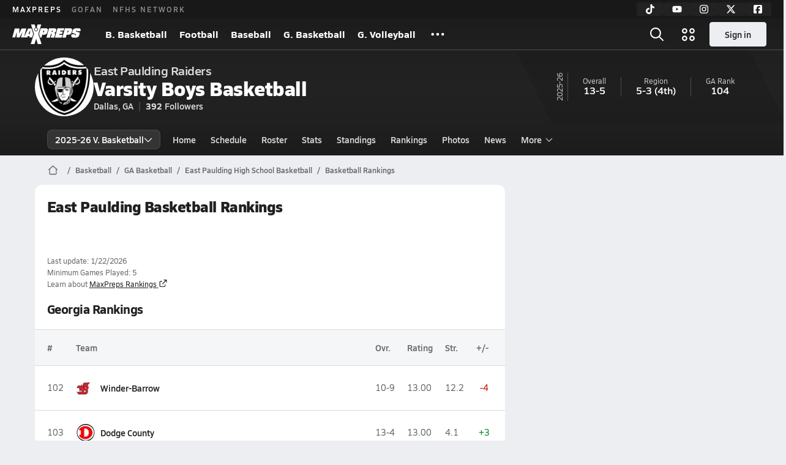

--- FILE ---
content_type: text/html; charset=utf-8
request_url: https://www.maxpreps.com/ga/dallas/east-paulding-raiders/basketball/rankings/
body_size: 31801
content:
<!DOCTYPE html><html lang="en"><head><meta charSet="utf-8" data-next-head=""/><meta name="viewport" content="width=device-width, initial-scale=1" data-next-head=""/><script src="https://c.amazon-adsystem.com/aax2/apstag.js" async=""></script><script src="https://securepubads.g.doubleclick.net/tag/js/gpt.js" async=""></script><meta name="robots" content="max-image-preview:large" data-next-head=""/><meta name="requestContext" content="{&quot;deviceType&quot;:&quot;desktop&quot;,&quot;appType&quot;:0}" data-next-head=""/><meta name="targeting" content="{&quot;hierarchy&quot;:&quot;team/rankings/rankings-home&quot;,&quot;tracking&quot;:&quot;team/rankings/rankings-home&quot;,&quot;section&quot;:&quot;team&quot;,&quot;pagetype&quot;:&quot;team_rankings&quot;,&quot;activity&quot;:&quot;basketball&quot;,&quot;state&quot;:&quot;ga&quot;,&quot;gnd&quot;:&quot;boys&quot;,&quot;mpschoolid&quot;:&quot;9befd2e4-d768-41fe-b9dd-86a7ec55c9db&quot;,&quot;areDisplayAdsEnabled&quot;:true,&quot;env&quot;:&quot;prod&quot;}" data-next-head=""/><link as="image" rel="preload" href="https://image.maxpreps.io/school-mascot/9/b/e/9befd2e4-d768-41fe-b9dd-86a7ec55c9db.gif?version=638760218297812410&amp;width=128&amp;height=128&amp;auto=webp&amp;format=pjpg" data-next-head=""/><link rel="canonical" href="https://www.maxpreps.com/ga/dallas/east-paulding-raiders/basketball/rankings/" data-next-head=""/><title data-next-head="">Rankings - East Paulding Raiders (Dallas, GA) Basketball 25-26</title><meta name="description" content="See where the 25-26 East Paulding varsity basketball team stands in the high school basketball rankings." data-next-head=""/><meta name="branch:deeplink:maxpreps_context" content="web" data-next-head=""/><meta name="branch:deeplink:maxpreps_url" content="https://www.maxpreps.com/ga/dallas/east-paulding-raiders/basketball/rankings/" data-next-head=""/><meta name="branch:deeplink:maxpreps_tab" content="1" data-next-head=""/><link rel="preconnect" href="https://asset.maxpreps.io" crossorigin="anonymous"/><link rel="preconnect" href="https://asset.maxpreps.io"/><link rel="preconnect" href="https://image.maxpreps.io"/><link rel="icon" sizes="180x180" href="https://asset.maxpreps.io/includes/images/icons/xman-white-background-180x180.png"/><link rel="preload" href="https://asset.maxpreps.io/includes/font/siro_regular_macroman/siro-regular-webfont.woff2" as="font" type="font/woff2" crossorigin=""/><link rel="preload" href="https://asset.maxpreps.io/includes/font/siro_semibold_macroman/siro-semibold-webfont.woff2" as="font" type="font/woff2" crossorigin=""/><link rel="preload" href="https://asset.maxpreps.io/includes/font/siro_bold_macroman/siro-bold-webfont.woff2" as="font" type="font/woff2" crossorigin=""/><link rel="preload" href="https://asset.maxpreps.io/includes/font/siro_extrabold_macroman/siro-extrabold-webfont.woff2" as="font" type="font/woff2" crossorigin=""/><style>@font-face{font-family: Siro;src:url(https://asset.maxpreps.io/includes/font/siro_regular_macroman/siro-regular-webfont.woff2) format('woff2'),url(https://asset.maxpreps.io/includes/font/siro_regular_macroman/siro-regular-webfont.woff) format('woff');font-weight:100 499;font-style:normal;font-display:swap;}
@font-face{font-family: Siro;src:url(https://asset.maxpreps.io/includes/font/siro_semibold_macroman/siro-semibold-webfont.woff2) format('woff2'),url(https://asset.maxpreps.io/includes/font/siro_semibold_macroman/siro-semibold-webfont.woff) format('woff');font-weight:500 599;font-style:normal;font-display:swap;}
@font-face{font-family: Siro;src:url(https://asset.maxpreps.io/includes/font/siro_bold_macroman/siro-bold-webfont.woff2) format('woff2'),url(https://asset.maxpreps.io/includes/font/siro_bold_macroman/siro-bold-webfont.woff) format('woff');font-weight:600 799;font-style:normal;font-display:swap;}
@font-face{font-family: Siro;src:url(https://asset.maxpreps.io/includes/font/siro_extrabold_macroman/siro-extrabold-webfont.woff2) format('woff2'),url(https://asset.maxpreps.io/includes/font/siro_extrabold_macroman/siro-extrabold-webfont.woff) format('woff');font-weight:800 900;font-style:normal;font-display:swap;}</style><style id="static-normalize-style">/*! modern-normalize v2.0.0 | MIT License | https://github.com/sindresorhus/modern-normalize */progress,sub,sup{vertical-align:baseline}*,::after,::before{box-sizing:border-box}html{font-family:system-ui,'Segoe UI',Roboto,Helvetica,Arial,sans-serif,'Apple Color Emoji','Segoe UI Emoji';line-height:1.15;-webkit-text-size-adjust:100%;-moz-tab-size:4;tab-size:4}body{margin:0}hr{height:0;color:inherit}abbr[title]{text-decoration:underline dotted}b,strong{font-weight:bolder}code,kbd,pre,samp{font-family:ui-monospace,SFMono-Regular,Consolas,'Liberation Mono',Menlo,monospace;font-size:1em}small{font-size:80%}sub,sup{font-size:75%;line-height:0;position:relative}sub{bottom:-.25em}sup{top:-.5em}table{text-indent:0;border-color:inherit}button,input,optgroup,select,textarea{font-family:inherit;font-size:100%;line-height:1.15;margin:0}button,select{text-transform:none}[type=button],[type=reset],[type=submit],button{-webkit-appearance:button}::-moz-focus-inner{border-style:none;padding:0}:-moz-focusring{outline:ButtonText dotted 1px}:-moz-ui-invalid{box-shadow:none}legend{padding:0}::-webkit-inner-spin-button,::-webkit-outer-spin-button{height:auto}[type=search]{-webkit-appearance:textfield;outline-offset:-2px}::-webkit-search-decoration{-webkit-appearance:none}::-webkit-file-upload-button{-webkit-appearance:button;font:inherit}summary{display:list-item}</style><style id="static-fa-style">.fa-layers,.svg-inline--fa{vertical-align:-.125em;width:var(--fa-width,1.25em);height:1em}.fa-li,.svg-inline--fa.fa-li{inset-inline-start:calc(-1 * var(--fa-li-width,2em))}.fa-layers,.fa-li{text-align:center}.fa-inverse,.fa-layers-counter{color:var(--fa-inverse,#fff)}:host,:root{--fa-font-solid:normal 900 1em/1 "Font Awesome 7 Free";--fa-font-regular:normal 400 1em/1 "Font Awesome 7 Free";--fa-font-light:normal 300 1em/1 "Font Awesome 7 Pro";--fa-font-thin:normal 100 1em/1 "Font Awesome 7 Pro";--fa-font-duotone:normal 900 1em/1 "Font Awesome 7 Duotone";--fa-font-duotone-regular:normal 400 1em/1 "Font Awesome 7 Duotone";--fa-font-duotone-light:normal 300 1em/1 "Font Awesome 7 Duotone";--fa-font-duotone-thin:normal 100 1em/1 "Font Awesome 7 Duotone";--fa-font-brands:normal 400 1em/1 "Font Awesome 7 Brands";--fa-font-sharp-solid:normal 900 1em/1 "Font Awesome 7 Sharp";--fa-font-sharp-regular:normal 400 1em/1 "Font Awesome 7 Sharp";--fa-font-sharp-light:normal 300 1em/1 "Font Awesome 7 Sharp";--fa-font-sharp-thin:normal 100 1em/1 "Font Awesome 7 Sharp";--fa-font-sharp-duotone-solid:normal 900 1em/1 "Font Awesome 7 Sharp Duotone";--fa-font-sharp-duotone-regular:normal 400 1em/1 "Font Awesome 7 Sharp Duotone";--fa-font-sharp-duotone-light:normal 300 1em/1 "Font Awesome 7 Sharp Duotone";--fa-font-sharp-duotone-thin:normal 100 1em/1 "Font Awesome 7 Sharp Duotone";--fa-font-slab-regular:normal 400 1em/1 "Font Awesome 7 Slab";--fa-font-slab-press-regular:normal 400 1em/1 "Font Awesome 7 Slab Press";--fa-font-whiteboard-semibold:normal 600 1em/1 "Font Awesome 7 Whiteboard";--fa-font-thumbprint-light:normal 300 1em/1 "Font Awesome 7 Thumbprint";--fa-font-notdog-solid:normal 900 1em/1 "Font Awesome 7 Notdog";--fa-font-notdog-duo-solid:normal 900 1em/1 "Font Awesome 7 Notdog Duo";--fa-font-etch-solid:normal 900 1em/1 "Font Awesome 7 Etch";--fa-font-jelly-regular:normal 400 1em/1 "Font Awesome 7 Jelly";--fa-font-jelly-fill-regular:normal 400 1em/1 "Font Awesome 7 Jelly Fill";--fa-font-jelly-duo-regular:normal 400 1em/1 "Font Awesome 7 Jelly Duo";--fa-font-chisel-regular:normal 400 1em/1 "Font Awesome 7 Chisel"}.svg-inline--fa{box-sizing:content-box;display:var(--fa-display,inline-block);overflow:visible}.fa-layers,.fa-stack{display:inline-block}.svg-inline--fa.fa-2xs{vertical-align:.1em}.svg-inline--fa.fa-xs{vertical-align:0}.svg-inline--fa.fa-sm{vertical-align:-.0714285714em}.svg-inline--fa.fa-lg{vertical-align:-.2em}.svg-inline--fa.fa-xl{vertical-align:-.25em}.svg-inline--fa.fa-2xl{vertical-align:-.3125em}.fa-pull-left,.fa-pull-start,.svg-inline--fa .fa-pull-start,.svg-inline--fa.fa-pull-left{float:inline-start;margin-inline-end:var(--fa-pull-margin,.3em)}.fa-pull-end,.fa-pull-right,.svg-inline--fa .fa-pull-end,.svg-inline--fa.fa-pull-right{float:inline-end;margin-inline-start:var(--fa-pull-margin,.3em)}.svg-inline--fa.fa-li{width:var(--fa-li-width,2em);inset-block-start:0.25em}.fa-layers-counter,.fa-layers-text{display:inline-block;position:absolute;text-align:center}.fa-layers,.fa-ul>li{position:relative}.fa-layers .svg-inline--fa{inset:0;margin:auto;position:absolute;transform-origin:center center}.fa-layers-text{left:50%;top:50%;transform:translate(-50%,-50%);transform-origin:center center}.fa-layers-counter{background-color:var(--fa-counter-background-color,#ff253a);border-radius:var(--fa-counter-border-radius,1em);box-sizing:border-box;line-height:var(--fa-counter-line-height, 1);max-width:var(--fa-counter-max-width,5em);min-width:var(--fa-counter-min-width,1.5em);overflow:hidden;padding:var(--fa-counter-padding,.25em .5em);right:var(--fa-right,0);text-overflow:ellipsis;top:var(--fa-top,0);transform:scale(var(--fa-counter-scale,.25));transform-origin:top right}.fa-layers-bottom-right{bottom:var(--fa-bottom,0);right:var(--fa-right,0);top:auto;transform:scale(var(--fa-layers-scale,.25));transform-origin:bottom right}.fa-layers-bottom-left,.fa-layers-top-right{transform:scale(var(--fa-layers-scale,.25))}.fa-layers-bottom-left{bottom:var(--fa-bottom,0);left:var(--fa-left,0);right:auto;top:auto;transform-origin:bottom left}.fa-layers-top-right{top:var(--fa-top,0);right:var(--fa-right,0);transform-origin:top right}.fa-layers-top-left{left:var(--fa-left,0);right:auto;top:var(--fa-top,0);transform:scale(var(--fa-layers-scale,.25));transform-origin:top left}.fa-1x{font-size:1em}.fa-2x{font-size:2em}.fa-3x{font-size:3em}.fa-4x{font-size:4em}.fa-5x{font-size:5em}.fa-6x{font-size:6em}.fa-7x{font-size:7em}.fa-8x{font-size:8em}.fa-9x{font-size:9em}.fa-10x{font-size:10em}.fa-2xs{font-size:calc(10 / 16 * 1em);line-height:calc(1 / 10 * 1em);vertical-align:calc((6 / 10 - .375) * 1em)}.fa-xs{font-size:calc(12 / 16 * 1em);line-height:calc(1 / 12 * 1em);vertical-align:calc((6 / 12 - .375) * 1em)}.fa-sm{font-size:calc(14 / 16 * 1em);line-height:calc(1 / 14 * 1em);vertical-align:calc((6 / 14 - .375) * 1em)}.fa-lg{font-size:calc(20 / 16 * 1em);line-height:calc(1 / 20 * 1em);vertical-align:calc((6 / 20 - .375) * 1em)}.fa-xl{font-size:calc(24 / 16 * 1em);line-height:calc(1 / 24 * 1em);vertical-align:calc((6 / 24 - .375) * 1em)}.fa-2xl{font-size:calc(32 / 16 * 1em);line-height:calc(1 / 32 * 1em);vertical-align:calc((6 / 32 - .375) * 1em)}.fa-width-auto{--fa-width:auto}.fa-fw,.fa-width-fixed{--fa-width:1.25em}.fa-ul{list-style-type:none;margin-inline-start:var(--fa-li-margin,2.5em);padding-inline-start:0}.fa-li{position:absolute;width:var(--fa-li-width,2em);line-height:inherit}.fa-border{border-color:var(--fa-border-color,#eee);border-radius:var(--fa-border-radius,.1em);border-style:var(--fa-border-style,solid);border-width:var(--fa-border-width,.0625em);box-sizing:var(--fa-border-box-sizing,content-box);padding:var(--fa-border-padding,.1875em .25em)}.fa-spin{animation-name:fa-spin;animation-delay:var(--fa-animation-delay, 0s);animation-direction:var(--fa-animation-direction,normal);animation-duration:var(--fa-animation-duration, 2s);animation-iteration-count:var(--fa-animation-iteration-count,infinite);animation-timing-function:var(--fa-animation-timing,linear)}@media (prefers-reduced-motion:reduce){.fa-spin{animation:none!important;transition:none!important}}@keyframes fa-spin{0%{transform:rotate(0)}100%{transform:rotate(360deg)}}.fa-rotate-90{transform:rotate(90deg)}.fa-rotate-180{transform:rotate(180deg)}.fa-rotate-270{transform:rotate(270deg)}.fa-flip-horizontal{transform:scale(-1,1)}.fa-flip-vertical{transform:scale(1,-1)}.fa-flip-both,.fa-flip-horizontal.fa-flip-vertical{transform:scale(-1,-1)}.fa-rotate-by{transform:rotate(var(--fa-rotate-angle,0))}.svg-inline--fa .fa-primary{fill:var(--fa-primary-color,currentColor);opacity:var(--fa-primary-opacity, 1)}.svg-inline--fa .fa-secondary,.svg-inline--fa.fa-swap-opacity .fa-primary{opacity:var(--fa-secondary-opacity, .4)}.svg-inline--fa .fa-secondary{fill:var(--fa-secondary-color,currentColor)}.svg-inline--fa.fa-swap-opacity .fa-secondary{opacity:var(--fa-primary-opacity, 1)}.svg-inline--fa mask .fa-primary,.svg-inline--fa mask .fa-secondary{fill:black}.svg-inline--fa.fa-inverse{fill:var(--fa-inverse,#fff)}.fa-stack{height:2em;line-height:2em;position:relative;vertical-align:middle;width:2.5em}.svg-inline--fa.fa-stack-1x{--fa-width:1.25em;height:1em;width:var(--fa-width)}.svg-inline--fa.fa-stack-2x{--fa-width:2.5em;height:2em;width:var(--fa-width)}.fa-stack-1x,.fa-stack-2x{inset:0;margin:auto;position:absolute;z-index:var(--fa-stack-z-index,auto)}</style><style id="static-mp-style">*{margin:0;padding:0;border:0;font:inherit;vertical-align:baseline}html{scroll-behavior:smooth}article,aside,details,figcaption,figure,footer,header,hgroup,menu,nav,section{display:block}body{font-family:Siro,Arial,Helvetica,sans-serif!important;font-variant:normal;font-size:14px;}ol,ul{list-style:none}blockquote,q{quotes:none}blockquote::after,blockquote::before,q::after,q::before{content:'';content:none}table{border-collapse:collapse;border-spacing:0}button{cursor:pointer}a{text-decoration:none}#onetrust-consent-sdk{pointer-events:initial;}.sr-only{position:absolute;width:1px;height:1px;padding:0;margin:-1px;overflow:hidden;clip:rect(0,0,0,0);white-space:nowrap;border-width:0}</style><style id="dynamic-mp-style"> :root { --font-weight-regular:400;--font-weight-semibold:500;--font-weight-bold:700;--font-weight-heavy:800;--line-height-none:1;--line-height-normal:1.3;--line-height-comfy:1.6;--spacing-25:4px;--spacing-50:8px;--spacing-75:12px;--spacing-100:16px;--spacing-125:20px;--spacing-150:24px;--spacing-200:32px;--spacing-250:40px;--spacing-300:48px;--spacing-400:64px;--spacing-600:96px;--spacing-800:128px; accent-color:#E10500; } .heading_500_xbold {font-size:80px;line-height:var(--line-height-normal);font-weight:var(--font-weight-heavy); letter-spacing: -0.03rem; }.heading_300_xbold {font-size:48px;line-height:var(--line-height-normal);font-weight:var(--font-weight-heavy); letter-spacing: -0.03rem; }.heading_200_xbold {font-size:32px;line-height:var(--line-height-normal);font-weight:var(--font-weight-heavy); letter-spacing: -0.03rem; }.heading_150_xbold {font-size:24px;line-height:var(--line-height-normal);font-weight:var(--font-weight-heavy); letter-spacing: -0.03rem; }.heading_125_bold {font-size:20px;line-height:var(--line-height-normal);font-weight:var(--font-weight-bold); letter-spacing: -0.03rem; }.heading_100_bold {font-size:16px;line-height:var(--line-height-normal);font-weight:var(--font-weight-bold); }.heading_90_bold {font-size:14px;line-height:var(--line-height-normal);font-weight:var(--font-weight-bold); }.heading_75_bold {font-size:12px;line-height:var(--line-height-normal);font-weight:var(--font-weight-bold); }.heading_125_semibold {font-size:20px;line-height:var(--line-height-normal);font-weight:var(--font-weight-semibold); letter-spacing: -0.03rem; }.heading_100_semibold {font-size:16px;line-height:var(--line-height-normal);font-weight:var(--font-weight-semibold); }.heading_90_semibold {font-size:14px;line-height:var(--line-height-normal);font-weight:var(--font-weight-semibold); }.heading_75_semibold {font-size:12px;line-height:var(--line-height-normal);font-weight:var(--font-weight-semibold); }.body_110_reg {font-size:18px;line-height:var(--line-height-comfy);font-weight:var(--font-weight-regular); }.body_100_reg {font-size:16px;line-height:var(--line-height-comfy);font-weight:var(--font-weight-regular); }.body_90_reg {font-size:14px;line-height:var(--line-height-comfy);font-weight:var(--font-weight-regular); }.action_100_semibold {font-size:16px;line-height:var(--line-height-normal);font-weight:var(--font-weight-semibold); }.action_90_semibold {font-size:14px;line-height:var(--line-height-normal);font-weight:var(--font-weight-semibold); }.action_75_semibold {font-size:12px;line-height:var(--line-height-normal);font-weight:var(--font-weight-semibold); }.detail_125_reg {font-size:20px;line-height:var(--line-height-normal);font-weight:var(--font-weight-regular); letter-spacing: -0.03rem; }.detail_100_reg {font-size:16px;line-height:var(--line-height-normal);font-weight:var(--font-weight-regular); }.detail_90_reg {font-size:14px;line-height:var(--line-height-normal);font-weight:var(--font-weight-regular); }.detail_75_reg {font-size:12px;line-height:var(--line-height-normal);font-weight:var(--font-weight-regular); }.detail_125_bold {font-size:20px;line-height:var(--line-height-normal);font-weight:var(--font-weight-bold); letter-spacing: -0.03rem; }.detail_100_bold {font-size:16px;line-height:var(--line-height-normal);font-weight:var(--font-weight-bold); }.detail_90_bold {font-size:14px;line-height:var(--line-height-normal);font-weight:var(--font-weight-bold); }.detail_75_bold {font-size:12px;line-height:var(--line-height-normal);font-weight:var(--font-weight-bold); } .card-padding { padding: var(--spacing-125); } .card-padding-x { padding: 0 var(--spacing-125); } .card-margin-y { margin: var(--spacing-100) 0; } body { color: #212021; background-color: #EDEEF2; font-weight:var(--font-weight-regular); line-height:var(--line-height-normal); }</style><link href="https://01.cdn.mediatradecraft.com/maxpreps/main/main.css" rel="stylesheet"/><script id="tealium-init-script">
  var utag_data = utag_data || {};
  utag_data.pageUrl = window.location.href;
</script><noscript data-n-css=""></noscript><script defer="" noModule="" src="https://asset.maxpreps.io/_next/static/chunks/polyfills-42372ed130431b0a.js"></script><script defer="" src="https://asset.maxpreps.io/_next/static/chunks/3522-f854a2a5e360f7fb.js"></script><script defer="" src="https://asset.maxpreps.io/_next/static/chunks/1669.03eb8cdb82fb7ec7.js"></script><script defer="" src="https://asset.maxpreps.io/_next/static/chunks/6053.aac67dbd197a9929.js"></script><script defer="" src="https://asset.maxpreps.io/_next/static/chunks/3643.7b580506656c145f.js"></script><script defer="" src="https://asset.maxpreps.io/_next/static/chunks/4849.081d2d1b554e7f5e.js"></script><script defer="" src="https://asset.maxpreps.io/_next/static/chunks/5462.95288de28d1519b3.js"></script><script defer="" src="https://asset.maxpreps.io/_next/static/chunks/1791.215fcbdcc0e2dc23.js"></script><script src="https://asset.maxpreps.io/_next/static/chunks/webpack-8bd3b81411ee3ad6.js" defer=""></script><script src="https://asset.maxpreps.io/_next/static/chunks/framework-069670ff8b1597ab.js" defer=""></script><script src="https://asset.maxpreps.io/_next/static/chunks/main-e0b419e2e97bf82b.js" defer=""></script><script src="https://asset.maxpreps.io/_next/static/chunks/pages/_app-b0417b6a7504acef.js" defer=""></script><script src="https://asset.maxpreps.io/_next/static/chunks/1061-9f7a84abb7c76014.js" defer=""></script><script src="https://asset.maxpreps.io/_next/static/chunks/7914-ad66daa1809b238a.js" defer=""></script><script src="https://asset.maxpreps.io/_next/static/chunks/1460-73d504fbe84769d8.js" defer=""></script><script src="https://asset.maxpreps.io/_next/static/chunks/4587-9c3709a0470b8965.js" defer=""></script><script src="https://asset.maxpreps.io/_next/static/chunks/586-c138a7f4a10a92ad.js" defer=""></script><script src="https://asset.maxpreps.io/_next/static/chunks/5436-3ffde779fd4fc1ae.js" defer=""></script><script src="https://asset.maxpreps.io/_next/static/chunks/1767-3cb855acf52171d6.js" defer=""></script><script src="https://asset.maxpreps.io/_next/static/chunks/5209-1e3d8a0e752c1f15.js" defer=""></script><script src="https://asset.maxpreps.io/_next/static/chunks/4667-d03ac32c4b7b09b8.js" defer=""></script><script src="https://asset.maxpreps.io/_next/static/chunks/7397-f2af89cd6249afe8.js" defer=""></script><script src="https://asset.maxpreps.io/_next/static/chunks/4089-26e67c6fcd836552.js" defer=""></script><script src="https://asset.maxpreps.io/_next/static/chunks/6091-34fe3f9a7e32ed2d.js" defer=""></script><script src="https://asset.maxpreps.io/_next/static/chunks/5496-2f14e4fd8e4f3d87.js" defer=""></script><script src="https://asset.maxpreps.io/_next/static/chunks/pages/team/rankings-899460c18806f856.js" defer=""></script><script src="https://asset.maxpreps.io/_next/static/1769192072/_buildManifest.js" defer=""></script><script src="https://asset.maxpreps.io/_next/static/1769192072/_ssgManifest.js" defer=""></script><style data-styled="" data-styled-version="6.1.19">.kPDlSk{padding-top:var(--spacing-125);color:#212021;}/*!sc*/
.kPDlSk .query-container{container-type:inline-size;z-index:1;position:relative;}/*!sc*/
.kPDlSk .top,.kPDlSk .bottom{display:flex;align-items:center;gap:var(--spacing-50);}/*!sc*/
.kPDlSk .bottom{margin-top:var(--spacing-50);justify-content:space-between;}/*!sc*/
.kPDlSk .title{display:inline-block;}/*!sc*/
.kPDlSk h1{font-size:24px;line-height:var(--line-height-normal);font-weight:var(--font-weight-heavy);letter-spacing:-0.03rem;}/*!sc*/
@container (inline-size >= 768px){.kPDlSk h1{font-size:32px;line-height:var(--line-height-normal);font-weight:var(--font-weight-heavy);letter-spacing:-0.03rem;}}/*!sc*/
.kPDlSk h2{font-size:20px;line-height:var(--line-height-normal);font-weight:var(--font-weight-bold);letter-spacing:-0.03rem;}/*!sc*/
@container (inline-size >= 768px){.kPDlSk h2{font-size:24px;line-height:var(--line-height-normal);font-weight:var(--font-weight-heavy);letter-spacing:-0.03rem;}}/*!sc*/
.kPDlSk .sub-title{margin-top:var(--spacing-50);color:#656667;font-size:14px;line-height:var(--line-height-normal);font-weight:var(--font-weight-regular);}/*!sc*/
.kPDlSk .top-right{margin-left:auto;padding-left:var(--spacing-100);}/*!sc*/
data-styled.g1[id="sc-bdf29f4-0"]{content:"kPDlSk,"}/*!sc*/
.iWqCjj{width:100%;border-radius:12px;background-color:#FFFFFF;color:#212021;container-name:card;container-type:inline-size;}/*!sc*/
data-styled.g2[id="sc-d7523cc7-0"]{content:"iWqCjj,"}/*!sc*/
.gIXOLo{display:flex;justify-content:center;min-height:50px;margin:var(--spacing-50) 0;}/*!sc*/
@container (inline-size >= 768px){.gIXOLo{margin:var(--spacing-100) 0;}}/*!sc*/
.idmAia{display:flex;justify-content:center;min-height:250px;min-width:300px;margin:var(--spacing-50) 0;}/*!sc*/
@container (inline-size >= 768px){.idmAia{margin:var(--spacing-100) 0;}}/*!sc*/
.eYivQL{display:flex;justify-content:center;margin:var(--spacing-50) 0;}/*!sc*/
@container (inline-size >= 768px){.eYivQL{margin:var(--spacing-100) 0;}}/*!sc*/
data-styled.g3[id="sc-b77c7e06-0"]{content:"gIXOLo,idmAia,eYivQL,"}/*!sc*/
:root{--themeNavLight:#222222;}/*!sc*/
data-styled.g4[id="sc-global-giBVFz1"]{content:"sc-global-giBVFz1,"}/*!sc*/
.gafThl{display:inline-flex;width:16px;height:16px;}/*!sc*/
.gafThl .icon-placeholder,.gafThl .x-mi{width:16px;height:16px;}/*!sc*/
.klEezt{display:inline-flex;}/*!sc*/
.gNWEjt{display:inline-flex;width:24px;height:24px;}/*!sc*/
.gNWEjt .icon-placeholder,.gNWEjt .x-mi{width:24px;height:24px;}/*!sc*/
.gXuzkV{display:inline-flex;width:22px;height:22px;}/*!sc*/
.gXuzkV .icon-placeholder,.gXuzkV .x-mi{width:22px;height:22px;}/*!sc*/
.klzCPZ{display:inline-flex;width:14px;height:14px;}/*!sc*/
.klzCPZ .icon-placeholder,.klzCPZ .x-mi{width:14px;height:14px;}/*!sc*/
.jfqlWx{display:inline-flex;width:12px;height:12px;}/*!sc*/
.jfqlWx .icon-placeholder,.jfqlWx .x-mi{width:12px;height:12px;}/*!sc*/
data-styled.g6[id="sc-50941e4e-0"]{content:"gafThl,klEezt,gNWEjt,gXuzkV,klzCPZ,jfqlWx,"}/*!sc*/
.gJYGCG{appearance:none;cursor:pointer;}/*!sc*/
data-styled.g7[id="sc-e3226096-0"]{content:"gJYGCG,"}/*!sc*/
.hlDeFQ{appearance:none;background-color:transparent;cursor:pointer;color:var(--data-color);}/*!sc*/
.hlDeFQ:hover{color:var(--data-hover-color);}/*!sc*/
.hlDeFQ:active{color:#A6A9AD;}/*!sc*/
.ljRkqy{appearance:none;background-color:transparent;cursor:pointer;color:var(--data-color);}/*!sc*/
.ljRkqy:hover{color:var(--data-hover-color);text-decoration:underline;}/*!sc*/
.ljRkqy:active{color:#A6A9AD;}/*!sc*/
.fBOAqy{appearance:none;background-color:transparent;cursor:pointer;color:var(--data-color);text-decoration:underline;}/*!sc*/
.fBOAqy:hover{color:var(--data-hover-color);}/*!sc*/
.fBOAqy:active{color:#A6A9AD;}/*!sc*/
data-styled.g8[id="sc-63c3c392-0"]{content:"hlDeFQ,ljRkqy,fBOAqy,"}/*!sc*/
.cAEaZy{appearance:none;background-color:transparent;cursor:pointer;color:var(--data-color);}/*!sc*/
.cAEaZy:hover{color:var(--data-hover-color);}/*!sc*/
.cAEaZy:active{color:#A6A9AD;}/*!sc*/
.gXTzQI{appearance:none;background-color:transparent;cursor:pointer;color:var(--data-color);text-decoration:underline;}/*!sc*/
.gXTzQI:hover{color:var(--data-hover-color);}/*!sc*/
.gXTzQI:active{color:#A6A9AD;}/*!sc*/
.ctOOgc{appearance:none;background-color:transparent;cursor:pointer;color:var(--data-color);}/*!sc*/
.ctOOgc:hover{color:var(--data-hover-color);text-decoration:underline;}/*!sc*/
.ctOOgc:active{color:#A6A9AD;}/*!sc*/
data-styled.g10[id="sc-63c3c392-2"]{content:"cAEaZy,gXTzQI,ctOOgc,"}/*!sc*/
.bEAjst{font-size:12px;line-height:var(--line-height-normal);font-weight:var(--font-weight-semibold);display:flex;align-items:stretch;justify-content:center;margin:8px 0 0;min-height:32px;}/*!sc*/
.bEAjst .mobile-portal{position:relative;}/*!sc*/
data-styled.g12[id="sc-8097d908-1"]{content:"bEAjst,"}/*!sc*/
.ggUtfm{margin:0 auto;display:flex;align-items:stretch;flex-flow:row nowrap;overflow:auto;width:100%;z-index:1;position:relative;}/*!sc*/
@media (min-width: 1280px){.ggUtfm{max-width:1155px;}}/*!sc*/
.ggUtfm>li{display:flex;align-items:center;}/*!sc*/
.ggUtfm>li::before{content:'/';color:#656667;}/*!sc*/
.ggUtfm>li:first-child::before{content:'';}/*!sc*/
.ggUtfm a,.ggUtfm span{padding:0 8px;color:#656667;white-space:nowrap;display:flex;align-items:center;line-height:32px;}/*!sc*/
.ggUtfm .x-mi{display:block;height:32px;}/*!sc*/
data-styled.g13[id="sc-8097d908-2"]{content:"ggUtfm,"}/*!sc*/
.bbnnmO{display:flex;justify-content:center;row-gap:var(--spacing-50);flex-wrap:wrap;color:#FFFFFF;white-space:nowrap;text-transform:uppercase;font-size:14px;line-height:var(--line-height-normal);font-weight:var(--font-weight-semibold);}/*!sc*/
.bbnnmO::after,.bbnnmO::before{content:'';width:100%;order:1;display:block;}/*!sc*/
.bbnnmO .item:nth-child(2n)::before{content:'|';margin:0 var(--spacing-50);}/*!sc*/
.bbnnmO .item:nth-child(n + 3){order:1;}/*!sc*/
.bbnnmO .item:nth-child(n + 5){order:2;}/*!sc*/
.bbnnmO .item.full-row{flex:0 0 100%;}/*!sc*/
.bbnnmO .item.full-row::before{content:'';margin:0;}/*!sc*/
@media only screen and (min-width:1120px){.bbnnmO::before{content:none;}.bbnnmO .item:nth-child(n){order:initial;flex:initial;}.bbnnmO .item:nth-child(n)::before{content:'';margin:0;}.bbnnmO .item:nth-child(n + 2)::before{content:'|';margin:0 var(--spacing-50);}}/*!sc*/
data-styled.g15[id="sc-8efd2304-0"]{content:"bbnnmO,"}/*!sc*/
.kdrrYu{content-visibility:auto;contain-intrinsic-size:clamp(400px, calc(100vh - 100px), 540px);position:relative;padding:72px 50px 50px 50px;height:clamp(400px, calc(100vh - 100px), 540px);box-sizing:border-box;background:var(--themeNavLight,#E10500);display:flex;justify-content:space-between;align-items:center;flex-flow:column nowrap;text-align:center;color:#FFFFFF;}/*!sc*/
.kdrrYu a{color:#FFFFFF;text-decoration:none;}/*!sc*/
.kdrrYu a:hover{color:#FFFFFF;opacity:0.6;}/*!sc*/
.kdrrYu .legalese{-webkit-font-smoothing:antialiased;font-size:12px;line-height:var(--line-height-normal);font-weight:var(--font-weight-regular);}/*!sc*/
.kdrrYu .legalese .copyright{color:#FFFFFF;margin:0 0 8px;}/*!sc*/
.kdrrYu .mp-logo>img{width:175px;height:50px;display:block;}/*!sc*/
.kdrrYu .mp-logo>img:hover{opacity:0.6;}/*!sc*/
.kdrrYu .play-on-logo{display:inline-block;width:150px;height:54px;margin-left:-26px;}/*!sc*/
.kdrrYu .social{display:flex;gap:20px;justify-content:center;flex-wrap:nowrap;color:#FFFFFF;}/*!sc*/
@media only screen and (min-width:480px){.kdrrYu .social{gap:40px;}.kdrrYu .social>a span,.kdrrYu .social>a svg{width:32px;height:32px;}}/*!sc*/
data-styled.g16[id="sc-8efd2304-1"]{content:"kdrrYu,"}/*!sc*/
.hJMwVl{position:relative;}/*!sc*/
.hJMwVl.hide{display:none;}/*!sc*/
@media (max-width:768px) and (orientation:landscape){.hJMwVl.sticky-disabled-on-mobile-landscape{position:relative!important;}}/*!sc*/
data-styled.g17[id="sc-2ee61eea-0"]{content:"hJMwVl,"}/*!sc*/
.SWIvx{font-size:14px;line-height:var(--line-height-normal);font-weight:var(--font-weight-semibold);display:inline-flex;align-items:center;justify-content:center;gap:var(--spacing-50);border-radius:8px;white-space:nowrap;height:32px;width:unset;padding:0 var(--spacing-75);font-size:14px;line-height:var(--line-height-normal);font-weight:var(--font-weight-semibold);color:#212021;background-color:#EDEEF2;border:1px solid #EDEEF2;}/*!sc*/
.SWIvx:is(:hover,:focus){color:#212021;background-color:#D9DBDE;border-color:#D9DBDE;}/*!sc*/
.SWIvx:is(.disabled,:disabled){pointer-events:none;cursor:not-allowed;}/*!sc*/
.hugOUJ{font-size:14px;line-height:var(--line-height-normal);font-weight:var(--font-weight-semibold);display:inline-flex;align-items:center;justify-content:center;gap:var(--spacing-50);border-radius:8px;white-space:nowrap;height:32px;width:unset;padding:0 var(--spacing-75);font-size:14px;line-height:var(--line-height-normal);font-weight:var(--font-weight-semibold);color:#FFFFFF;background-color:rgba(255,255,255,.1);border:1px solid rgba(255,255,255,.1);}/*!sc*/
.hugOUJ:is(:hover,:focus){color:#FFFFFF;background-color:rgba(255,255,255,.2);border-color:rgba(255,255,255,.2);}/*!sc*/
.hugOUJ:is(.disabled,:disabled){pointer-events:none;cursor:not-allowed;}/*!sc*/
data-styled.g19[id="sc-a5c4254-0"]{content:"SWIvx,hugOUJ,"}/*!sc*/
#nprogress{pointer-events:none;}/*!sc*/
#nprogress .bar{position:fixed;z-index:1031;top:0;left:0;right:0;height:3px;background:#004ACE;}/*!sc*/
#nprogress .peg{display:block;position:absolute;right:0px;width:100px;height:100%;box-shadow:0 0 10px #004ACE,0 0 5px #004ACE;opacity:1;transform:rotate(3deg) translate(0px,-4px);}/*!sc*/
#nprogress .spinner{display:block;position:fixed;z-index:1031;top:15px;right:15px;}/*!sc*/
#nprogress .spinner-icon{width:18px;height:18px;box-sizing:border-box;border:solid 2px transparent;border-top-color:#004ACE;border-left-color:#004ACE;border-radius:50%;animation:nprogress-spinner 400ms linear infinite;}/*!sc*/
.nprogress-custom-parent{overflow:hidden;position:relative;}/*!sc*/
.nprogress-custom-parent #nprogress .spinner,.nprogress-custom-parent #nprogress .bar{position:absolute;}/*!sc*/
@keyframes nprogress-spinner{0%{transform:rotate(0deg);}100%{transform:rotate(360deg);}}/*!sc*/
data-styled.g20[id="sc-global-fPTlvi1"]{content:"sc-global-fPTlvi1,"}/*!sc*/
.SBVau{width:100%;margin:8px 0;display:grid;justify-content:center;gap:24px;grid-template-columns:100%;}/*!sc*/
.SBVau .footer-ad-container .sc-b77c7e06-0{margin-top:0;}/*!sc*/
@media (min-width: 768px){.SBVau{grid-template-columns:768px;}}/*!sc*/
@media (min-width: 1280px){.SBVau{grid-template-columns:768px 375px;}}/*!sc*/
data-styled.g21[id="sc-7c1d330c-0"]{content:"SBVau,"}/*!sc*/
.epHkPk{display:flex;flex-direction:column;justify-content:flex-start;align-items:center;background-color:#EDEEF2;}/*!sc*/
data-styled.g22[id="sc-7c1d330c-1"]{content:"epHkPk,"}/*!sc*/
.hmLzOJ{appearance:none;user-select:none;background-color:transparent;cursor:pointer;}/*!sc*/
data-styled.g33[id="sc-dfb410db-9"]{content:"hmLzOJ,"}/*!sc*/
.bCnnmz{margin-left:auto;display:flex;align-items:stretch;}/*!sc*/
data-styled.g60[id="sc-49b7d96b-0"]{content:"bCnnmz,"}/*!sc*/
.judhBq{display:flex;align-items:center;gap:10px;margin:0 0 0 10px;}/*!sc*/
data-styled.g61[id="sc-49b7d96b-1"]{content:"judhBq,"}/*!sc*/
.dSbQiK{min-width:52px;position:relative;display:flex;align-items:center;justify-content:center;}/*!sc*/
.dSbQiK>button,.dSbQiK>a{display:flex;align-items:center;justify-content:center;height:52px;width:100%;padding:0 10px;white-space:nowrap;color:#FFFFFF;background:transparent;}/*!sc*/
.dSbQiK>div{display:none;}/*!sc*/
.dSbQiK:hover{background-color:rgba(0,0,0,.1);}/*!sc*/
.dSbQiK:hover>div{display:initial;}/*!sc*/
.dSbQiK .notification{position:absolute;top:var(--spacing-50);right:var(--spacing-50);}/*!sc*/
.dSbQiK .notification .flash{opacity:1;animation:flashAnimation 2s infinite;animation-delay:0.8s;}/*!sc*/
@keyframes flashAnimation{0%,49.9%,100%{opacity:1;}50%,99.9%{opacity:0;}}/*!sc*/
data-styled.g62[id="sc-49b7d96b-2"]{content:"dSbQiK,"}/*!sc*/
.koaFYu{display:flex;align-items:center;margin:0 var(--spacing-50);}/*!sc*/
.koaFYu .sc-a5c4254-0{height:40px;border-radius:4px;padding:0 var(--spacing-150);}/*!sc*/
.koaFYu .sc-a5c4254-0.sign-in,.koaFYu .sc-a5c4254-0.claim:hover{color:#222222;}/*!sc*/
data-styled.g63[id="sc-49b7d96b-3"]{content:"koaFYu,"}/*!sc*/
.fttSdC{position:relative;display:flex;align-items:center;width:100%;height:52px;color:#FFFFFF;}/*!sc*/
@media (min-width: 1024px){.fttSdC{padding-right:var(--spacing-125);}}/*!sc*/
.fttSdC .logo{margin:0 var(--spacing-100);}/*!sc*/
.fttSdC .logo>span{display:flex;}/*!sc*/
.fttSdC .logo svg{width:90px;height:auto;aspect-ratio:119/34;}/*!sc*/
@media (min-width: 1024px){.fttSdC .logo{margin:0 var(--spacing-125);}.fttSdC .logo svg{width:112px;}}/*!sc*/
.fttSdC::before,.fttSdC::after{content:'';position:absolute;z-index:-1;bottom:0;left:0;right:0;}/*!sc*/
.fttSdC::before{top:0;background:#222222 linear-gradient( to bottom,rgba(0,0,0,0.1825) 0%,rgba(0,0,0,0.055) 100% );}/*!sc*/
.fttSdC::after{border-bottom:1px solid rgba(255,255,255,.2);}/*!sc*/
.fttSdC:has(.sc-49b7d96b-2:hover) .sc-49b7d96b-2>button,.fttSdC:has(.sc-49b7d96b-2:hover) .sc-49b7d96b-2>a,.fttSdC:has(.sc-49b7d96b-2:hover) .sc-49b7d96b-2 svg{color:rgba(255,255,255,.85);stroke:rgba(255,255,255,.85);}/*!sc*/
.fttSdC:has(.sc-49b7d96b-2:hover) .sc-49b7d96b-2:hover>button,.fttSdC:has(.sc-49b7d96b-2:hover) .sc-49b7d96b-2:hover>a,.fttSdC:has(.sc-49b7d96b-2:hover) .sc-49b7d96b-2:hover svg{color:#FFFFFF;stroke:#FFFFFF;}/*!sc*/
data-styled.g64[id="sc-49b7d96b-4"]{content:"fttSdC,"}/*!sc*/
.bFmxAT{cursor:initial;position:absolute;z-index:100;top:100%;color:#212021;background-color:#FFFFFF;border:#222222;border-radius:12px;box-shadow:0 23px 73px -12px rgba(0,0,0,.4);padding:8px 0;left:-20px;}/*!sc*/
.bFmxAT[data-direction='right']{right:-10px;left:auto;}/*!sc*/
.bFmxAT>.x-mi-wrapper{position:absolute;bottom:100%;height:16px;pointer-events:none;left:25px;}/*!sc*/
.bFmxAT[data-direction='right']>.x-mi-wrapper{left:auto;right:30px;}/*!sc*/
data-styled.g65[id="sc-e492bb03-0"]{content:"bFmxAT,"}/*!sc*/
.fIrDyf{display:block;border-radius:4px;width:65px;height:65px;}/*!sc*/
.jBa-DUb{display:block;border-radius:50%;width:96px;height:96px;}/*!sc*/
.dWqxnv{display:block;border-radius:50%;width:32px;height:32px;}/*!sc*/
.fqbvjf{display:block;border-radius:50%;width:64px;height:64px;}/*!sc*/
data-styled.g66[id="sc-f45e36aa-0"]{content:"fIrDyf,jBa-DUb,dWqxnv,fqbvjf,"}/*!sc*/
.fPaOoJ{padding:0 20px;text-align:left;min-width:324px;}/*!sc*/
.fPaOoJ>li:not(:last-child){border-bottom:1px solid #D9DBDE;}/*!sc*/
.fPaOoJ>li >a{padding:16px 0;display:grid;grid-template-columns:min-content auto;grid-gap:16px;}/*!sc*/
.fPaOoJ>li >a:not(:hover) div+p{color:#656667;}/*!sc*/
data-styled.g67[id="sc-9bfabda6-0"]{content:"fPaOoJ,"}/*!sc*/
.iKDzCD{text-transform:uppercase;letter-spacing:1.15px;color:#656667;text-align:left;padding:8px 20px;}/*!sc*/
data-styled.g68[id="sc-9bfabda6-1"]{content:"iKDzCD,"}/*!sc*/
.hiCZAN>li>a{display:block;padding:8px 10px;margin:0 10px;white-space:nowrap;}/*!sc*/
.hiCZAN>li>a:hover{background-color:#E10500;color:#FFFFFF;border-radius:8px;margin:0 10px;}/*!sc*/
.hiCZAN>li.header{padding:var(--spacing-50) var(--spacing-125);}/*!sc*/
data-styled.g70[id="sc-56d4c3fa-0"]{content:"hiCZAN,"}/*!sc*/
.dcftnp>header{display:flex;justify-content:space-between;padding:8px 20px 16px 20px;white-space:nowrap;}/*!sc*/
.dcftnp>header h3{color:#656667;}/*!sc*/
.dcftnp>header .all-sports{margin-left:24px;}/*!sc*/
.dcftnp>.lists{display:grid;grid-template-columns:50% 50%;}/*!sc*/
.dcftnp ul:first-child{border-right:1px solid #D9DBDE;}/*!sc*/
data-styled.g71[id="sc-f9ad640f-0"]{content:"dcftnp,"}/*!sc*/
.jKEpPK{display:none;align-items:center;justify-content:space-between;height:30px;padding:var(--spacing-25) var(--spacing-125);background-color:#181818;color:#FFFFFF;}/*!sc*/
@media (min-width: 1024px){.jKEpPK{display:flex;}}/*!sc*/
.jKEpPK .network{display:flex;letter-spacing:2px;}/*!sc*/
.jKEpPK .network li{margin-right:var(--spacing-100);}/*!sc*/
.jKEpPK .network li a:hover{color:#FFFFFF;}/*!sc*/
.jKEpPK .social{display:flex;gap:var(--spacing-25);}/*!sc*/
.jKEpPK .social>li>a{display:flex;align-items:center;justify-content:center;height:22px;width:44px;}/*!sc*/
.jKEpPK .social a{background-color:#222222;border-radius:var(--spacing-25);}/*!sc*/
.jKEpPK .social a:hover{opacity:0.9;}/*!sc*/
data-styled.g73[id="sc-4ce285c4-0"]{content:"jKEpPK,"}/*!sc*/
.xoODX{font-size:14px;line-height:var(--line-height-comfy);font-weight:var(--font-weight-regular);display:flex;flex-direction:column;}/*!sc*/
.xoODX ul{display:contents;}/*!sc*/
.xoODX a{font-size:14px;line-height:var(--line-height-normal);font-weight:var(--font-weight-semibold);}/*!sc*/
.xoODX.card{align-content:stretch;gap:var(--spacing-75);padding:var(--spacing-75) var(--spacing-100);border-radius:var(--spacing-50);background-color:#F5F6F7;}/*!sc*/
.xoODX.card li{display:contents;}/*!sc*/
.xoODX.card a{display:grid;align-items:center;gap:var(--spacing-100);grid-template-columns:min-content 1fr min-content;}/*!sc*/
.xoODX.inline{flex-direction:column;align-items:center;gap:var(--spacing-50);margin:var(--spacing-50) auto;}/*!sc*/
.xoODX.inline a{text-decoration:underline;color:#FFFFFF;}/*!sc*/
.xoODX.inline a:hover{color:#FFFFFF;opacity:0.6;}/*!sc*/
@media (min-width: 768px){.xoODX.inline{flex-direction:row;}.xoODX.inline li:not(:first-child)::before{content:'|';margin-right:var(--spacing-50);}}/*!sc*/
data-styled.g76[id="sc-38e9309-0"]{content:"xoODX,"}/*!sc*/
.fCeDkq{background:#181818;padding:var(--spacing-250) var(--spacing-125);color:#FFFFFF;z-index:1;position:relative;display:flex;align-items:center;text-align:center;flex-direction:column;gap:var(--spacing-25);}/*!sc*/
.fCeDkq .photo-or-initial{margin:0 auto var(--spacing-75);}/*!sc*/
data-styled.g77[id="sc-6f3f973a-0"]{content:"fCeDkq,"}/*!sc*/
.evwxVC{max-width:1167px;margin:auto;}/*!sc*/
data-styled.g79[id="sc-d3404376-0"]{content:"evwxVC,"}/*!sc*/
.goOMtD{position:absolute;top:0;bottom:0;left:0;right:0;pointer-events:none;background:linear-gradient( 180deg,rgba(0,0,0,0.056462) 0%,rgba(0,0,0,0) 42.55%,rgba(0,0,0,0) 57.36%,rgba(0,0,0,0.05645) 100% );}/*!sc*/
data-styled.g80[id="sc-1683669b-0"]{content:"goOMtD,"}/*!sc*/
.dBejBl{display:flex;align-items:center;gap:var(--spacing-25);white-space:nowrap;font-size:12px;line-height:var(--line-height-normal);font-weight:var(--font-weight-semibold);}/*!sc*/
@media (min-width: 768px){.dBejBl{font-size:14px;line-height:var(--line-height-normal);font-weight:var(--font-weight-semibold);}}/*!sc*/
.dBejBl>div:not(:last-child)::after{content:'|';margin:0 var(--spacing-50);color:rgba(255,255,255,.2);}/*!sc*/
.dBejBl .primary{color:#FFFFFF;}/*!sc*/
.dBejBl .secondary{color:rgba(255,255,255,.75);}/*!sc*/
data-styled.g86[id="sc-7cdd6a26-0"]{content:"dBejBl,"}/*!sc*/
.hPCIdJ{position:relative;background-color:#222222;}/*!sc*/
.hPCIdJ .gradient{pointer-events:none;position:absolute;top:0;bottom:0;left:0;right:0;background:linear-gradient( 180deg,rgba(0,0,0,0.055) 0%,rgba(0,0,0,0.1825) 100% );}/*!sc*/
.stuck .hPCIdJ{box-shadow:0 var(--spacing-50) var(--spacing-50) 0 rgba(0,0,0,.1);}/*!sc*/
.hPCIdJ .container{height:50px;max-width:1440px;margin-left:var(--spacing-100);display:grid;grid-template-columns:min-content auto;white-space:nowrap;overflow-x:auto;overflow-y:visible;scrollbar-width:none;}/*!sc*/
@media (min-width: 1024px){.hPCIdJ .container{margin-left:var(--spacing-125);height:52px;}}/*!sc*/
.hPCIdJ .container::-webkit-scrollbar{display:none;}/*!sc*/
.hPCIdJ .links{display:flex;height:100%;}/*!sc*/
.hPCIdJ .links>li{height:100%;}/*!sc*/
.hPCIdJ .links>li>div{height:100%;display:flex;flex-flow:column;flex-wrap:nowrap;}/*!sc*/
.hPCIdJ .links>li>div>div:first-child{flex:1 1 100%;}/*!sc*/
.hPCIdJ .links .link{height:100%;display:flex;align-items:center;cursor:pointer;position:relative;color:rgba(255,255,255,.85);background:none;padding:0 var(--spacing-75);font-size:14px;line-height:var(--line-height-normal);font-weight:var(--font-weight-semibold);}/*!sc*/
.hPCIdJ .links .link .x-mi{margin-left:6px;}/*!sc*/
.hPCIdJ .links>li:is(.active,:hover) .link{color:#FFFFFF;}/*!sc*/
.hPCIdJ .links>li:hover .link{color:#FFFFFF;}/*!sc*/
.hPCIdJ .links>li .link::after{content:'';position:absolute;left:0;bottom:0;height:4px;width:100%;}/*!sc*/
.hPCIdJ .links>li:is(.active,.link) .link::after{background-color:#FFFFFF;}/*!sc*/
.hPCIdJ .left-content{position:relative;display:flex;align-items:center;margin-right:var(--spacing-50);}/*!sc*/
.hPCIdJ .shadow{position:absolute;background:linear-gradient( 90deg,rgba(255,255,255,0) 0%,rgba(0,0,0,.2) 100% );top:0;right:0;height:100%;width:25px;z-index:1;pointer-events:none;}/*!sc*/
@media (min-width: 768px){.hPCIdJ .shadow{display:none;}}/*!sc*/
.hPCIdJ .shadow.shadow-left{background:linear-gradient( 90deg,rgba(0,0,0,.2) 0%,rgba(255,255,255,0) 100% );left:0;right:auto;}/*!sc*/
data-styled.g89[id="sc-65d3933b-0"]{content:"hPCIdJ,"}/*!sc*/
.MOELA{font-size:16px;line-height:var(--line-height-normal);font-weight:var(--font-weight-semibold);background-color:inherit;color:#212021;display:flex;align-items:center;justify-content:center;width:100%;padding:var(--spacing-100) 0;border-radius:0 0 12px 12px;border-top:1px solid #D9DBDE;}/*!sc*/
.MOELA:hover{color:#656667;text-decoration:underline;}/*!sc*/
.MOELA .x-mi{margin-top:2px;margin-left:2px;}/*!sc*/
data-styled.g202[id="sc-6c2b9bfd-0"]{content:"MOELA,"}/*!sc*/
.cYLNnp{display:flex;flex-direction:column;gap:var(--spacing-50);}/*!sc*/
.cYLNnp >.sc-b77c7e06-0{margin:0;}/*!sc*/
@media (min-width: 768px){.cYLNnp{gap:var(--spacing-50);}}/*!sc*/
@media (min-width: 1280px){.cYLNnp{gap:var(--spacing-100);}.cYLNnp >.sc-b77c7e06-0{margin:0;}}/*!sc*/
data-styled.g210[id="sc-51fdaa7e-0"]{content:"cYLNnp,"}/*!sc*/
.giogDN{max-width:100%;width:100%;}/*!sc*/
data-styled.g257[id="sc-4de0d573-0"]{content:"giogDN,"}/*!sc*/
.kMhPeK{width:100%;white-space:nowrap;text-align:center;padding:0 20px;}/*!sc*/
.kMhPeK>tbody>tr{width:100%;background-color:#FFFFFF;font-size:14px;line-height:var(--line-height-normal);font-weight:var(--font-weight-regular);}/*!sc*/
.kMhPeK>tbody>tr{text-align:left;color:#656667;}/*!sc*/
.kMhPeK>tbody>tr.isContextual{background-color:#F5F8FF;color:#212021;font-size:14px;line-height:var(--line-height-normal);font-weight:var(--font-weight-bold);}/*!sc*/
.kMhPeK>tbody>tr:not(:last-child){border-bottom:1px solid #D9DBDE;}/*!sc*/
.kMhPeK>tbody>tr.highlight{background-color:#F5F6F7;}/*!sc*/
.kMhPeK>tbody>tr.highlight-deleted{background-color:#FFF7F7;}/*!sc*/
.kMhPeK>tbody>tr>td,.kMhPeK>tbody>tr>th{padding:20px 10px;vertical-align:middle;}/*!sc*/
.kMhPeK>tbody>tr>td:first-child,.kMhPeK>tbody>tr>th:first-child{padding-left:20px;}/*!sc*/
.kMhPeK>tbody>tr>td:last-child,.kMhPeK>tbody>tr>th:last-child{padding-right:20px;}/*!sc*/
.kMhPeK>tbody>tr>td:nth-child(2),.kMhPeK>tbody>tr>th:nth-child(2){width:100%;}/*!sc*/
.kMhPeK>thead>tr{color:#757678;border-bottom:1px solid #D9DBDE;font-size:14px;line-height:var(--line-height-normal);font-weight:var(--font-weight-bold);}/*!sc*/
.kMhPeK>thead>tr{color:#656667;background-color:#F5F6F7;font-size:14px;line-height:var(--line-height-normal);font-weight:var(--font-weight-semibold);width:100%;white-space:nowrap;text-align:left;}/*!sc*/
.kMhPeK>thead>tr>td,.kMhPeK>thead>tr>th{padding:20px 10px;vertical-align:middle;}/*!sc*/
.kMhPeK>thead>tr>td:first-child,.kMhPeK>thead>tr>th:first-child{padding-left:20px;}/*!sc*/
.kMhPeK>thead>tr>td:last-child,.kMhPeK>thead>tr>th:last-child{padding-right:20px;}/*!sc*/
.kMhPeK>thead>tr>td:nth-child(2),.kMhPeK>thead>tr>th:nth-child(2){width:100%;}/*!sc*/
.kMhPeK>thead>tr>td:nth-child(1),.kMhPeK>thead>tr>th:nth-child(1){padding-top:var(--spacing-100);padding-bottom:var(--spacing-100);}/*!sc*/
.kMhPeK>tfoot>tr>td,.kMhPeK>tfoot>tr>th{vertical-align:middle;}/*!sc*/
.kMhPeK>tfoot>tr>td:nth-child(2),.kMhPeK>tfoot>tr>th:nth-child(2){width:100%;}/*!sc*/
data-styled.g264[id="sc-17b7c3fb-0"]{content:"kMhPeK,"}/*!sc*/
.jNzpbH{color:#757678;padding:12px 20px 0 20px;text-align:center;font-size:12px;line-height:var(--line-height-normal);font-weight:var(--font-weight-regular);}/*!sc*/
@media (min-width: 768px){.jNzpbH{padding-top:16px;font-size:14px;line-height:var(--line-height-normal);font-weight:var(--font-weight-regular);}}/*!sc*/
.jNzpbH .emphasize{font-weight:700;}/*!sc*/
data-styled.g332[id="sc-dca355a6-0"]{content:"jNzpbH,"}/*!sc*/
.ggEKuw{display:flex;align-items:center;justify-content:center;gap:2px;}/*!sc*/
.ggEKuw.positive{color:#04802D;}/*!sc*/
.ggEKuw.negative{color:#CC0E00;}/*!sc*/
data-styled.g367[id="sc-7fc1d14d-0"]{content:"ggEKuw,"}/*!sc*/
.ja-dRPv{color:#656667;}/*!sc*/
.ja-dRPv li:not(:last-child){margin-bottom:var(--spacing-25);}/*!sc*/
data-styled.g383[id="sc-838d788f-0"]{content:"ja-dRPv,"}/*!sc*/
.laAheR{display:none;}/*!sc*/
data-styled.g510[id="sc-73600c54-0"]{content:"laAheR,"}/*!sc*/
.ghvEjr{display:flex;align-items:center;justify-content:flex-start;flex-direction:row;gap:var(--spacing-75);padding:var(--spacing-75) 0;color:#FFFFFF;}/*!sc*/
@media (min-width: 768px){.ghvEjr{gap:var(--spacing-100);}}/*!sc*/
.ghvEjr:hover .title{text-decoration:underline;}/*!sc*/
.ghvEjr .text{display:flex;align-items:flex-start;justify-content:center;flex-direction:column;gap:var(--spacing-25);}/*!sc*/
.ghvEjr .text :not(.title){color:rgba(255,255,255,.85);}/*!sc*/
.ghvEjr .text .title{color:#FFFFFF;font-size:20px;line-height:var(--line-height-normal);font-weight:var(--font-weight-bold);letter-spacing:-0.03rem;line-height:1;}/*!sc*/
@media (min-width: 1024px){.ghvEjr .text .title{font-size:32px;line-height:var(--line-height-normal);font-weight:var(--font-weight-heavy);letter-spacing:-0.03rem;line-height:1;}}/*!sc*/
.ghvEjr .text .sub-title{font-size:12px;line-height:var(--line-height-normal);font-weight:var(--font-weight-semibold);line-height:1;}/*!sc*/
@media (min-width: 768px){.ghvEjr .text .sub-title{font-size:14px;line-height:var(--line-height-normal);font-weight:var(--font-weight-semibold);}}/*!sc*/
@media (min-width: 1024px){.ghvEjr .text .sub-title{font-size:20px;line-height:var(--line-height-normal);font-weight:var(--font-weight-semibold);letter-spacing:-0.03rem;}}/*!sc*/
.ghvEjr .text .city-state-follows{font-size:12px;line-height:var(--line-height-normal);font-weight:var(--font-weight-regular);display:flex;align-items:center;justify-content:flex-start;}/*!sc*/
@media (min-width: 768px){.ghvEjr .text .city-state-follows{padding-top:var(--spacing-25);font-size:12px;line-height:var(--line-height-normal);font-weight:var(--font-weight-semibold);}}/*!sc*/
@media (min-width: 1024px){.ghvEjr .text .city-state-follows{font-size:14px;line-height:var(--line-height-normal);font-weight:var(--font-weight-semibold);}}/*!sc*/
.ghvEjr .text .city-state-follows .follows span{font-size:12px;line-height:var(--line-height-normal);font-weight:var(--font-weight-semibold);margin-right:var(--spacing-25);}/*!sc*/
@media (min-width: 768px){.ghvEjr .text .city-state-follows .follows span{font-size:12px;line-height:var(--line-height-normal);font-weight:var(--font-weight-bold);}}/*!sc*/
@media (min-width: 1024px){.ghvEjr .text .city-state-follows .follows span{font-size:14px;line-height:var(--line-height-normal);font-weight:var(--font-weight-bold);}}/*!sc*/
data-styled.g511[id="sc-c2e3682d-0"]{content:"ghvEjr,"}/*!sc*/
.cNEKft{background-color:rgba(0,0,0,.1);display:flex;align-items:center;justify-content:center;}/*!sc*/
@media (min-width: 1024px){.cNEKft{position:relative;top:0;bottom:0;right:0;display:flex;align-items:center;justify-content:center;}}/*!sc*/
.cNEKft .record{background-color:rgba(0,0,0,.1);border-radius:8px;width:100%;height:100%;display:flex;align-items:center;padding:var(--spacing-50) var(--spacing-50) var(--spacing-50) 0;}/*!sc*/
@media (min-width: 1024px){.cNEKft .record{background-color:initial;border-radius:0;padding:0;}}/*!sc*/
@media (min-width: 1024px) and (max-width: 1279px){.cNEKft .record{display:grid;grid-template-columns:1fr 1fr;align-items:unset;justify-content:unset;width:200px;height:80px;}}/*!sc*/
.cNEKft .record .year{position:relative;border-left:1px solid rgba(255,255,255,.2);padding:0 5px;writing-mode:vertical-lr;text-orientation:mixed;transform:rotate(180deg);font-size:12px;line-height:var(--line-height-normal);font-weight:var(--font-weight-regular);color:rgba(255,255,255,.75);white-space:nowrap;}/*!sc*/
@media (min-width: 1024px){.cNEKft .record .year{display:none;}}/*!sc*/
@media (min-width: 1280px){.cNEKft .record .year{display:block;}}/*!sc*/
@media (min-width: 1280px){.cNEKft .record .year::before{content:'20';}}/*!sc*/
.cNEKft .record .block{display:flex;flex-direction:column;align-items:center;justify-content:center;width:100%;min-height:32px;gap:var(--spacing-25);text-align:center;white-space:nowrap;}/*!sc*/
@media (min-width: 1280px){.cNEKft .record .block{font-size:16px;line-height:var(--line-height-normal);font-weight:var(--font-weight-semibold);padding:0 var(--spacing-150);}}/*!sc*/
.cNEKft .record .block h4{font-size:12px;line-height:var(--line-height-normal);font-weight:var(--font-weight-regular);line-height:1;color:rgba(255,255,255,.75);}/*!sc*/
.cNEKft .record .block .data{font-size:12px;line-height:var(--line-height-normal);font-weight:var(--font-weight-semibold);line-height:1;color:rgba(255,255,255,.75);}/*!sc*/
@media (min-width: 1280px){.cNEKft .record .block .data{font-size:16px;line-height:var(--line-height-normal);font-weight:var(--font-weight-semibold);color:#FFFFFF;}}/*!sc*/
.cNEKft .record .block:not(:last-child){border-right:1px solid rgba(255,255,255,.2);}/*!sc*/
@media (min-width: 1024px) and (max-width: 1279px){.cNEKft .record .block:not(:last-child){border-right:0;}.cNEKft .record .block:nth-child(2n + 2){border-right:1px solid rgba(255,255,255,.2);}.cNEKft .record .block:nth-child(n + 4){border-top:1px solid rgba(255,255,255,.2);}.cNEKft .record .block:nth-child(4):last-child{grid-column:span 2;border-right:0;}}/*!sc*/
.cNEKft .bg{position:absolute;height:100%;pointer-events:none;fill:rgba(0,0,0,.1);display:none;}/*!sc*/
.cNEKft .bg.left{right:100%;}/*!sc*/
.cNEKft .bg.right{left:100%;}/*!sc*/
@media (min-width: 1024px){.cNEKft .bg{display:block;}}/*!sc*/
data-styled.g512[id="sc-c32b7ce0-0"]{content:"cNEKft,"}/*!sc*/
.bWbWHA{display:flex;flex-flow:row nowrap;align-items:center;justify-content:center;gap:var(--spacing-50);margin:0 0 var(--spacing-75);z-index:1;}/*!sc*/
.bWbWHA :is(.sc-a5c4254-0,.sc-dc0a717b-0){height:32px;width:100%;padding:0;text-transform:none;font-size:14px;line-height:var(--line-height-normal);font-weight:var(--font-weight-semibold);}/*!sc*/
@media (min-width: 1024px){.bWbWHA :is(.sc-a5c4254-0,.sc-dc0a717b-0){height:48px;max-width:120px;}}/*!sc*/
.bWbWHA>:is(.sc-a5c4254-0,.sc-dc0a717b-0){flex:1;}/*!sc*/
@media (min-width: 768px){.bWbWHA{gap:var(--spacing-100);}}/*!sc*/
data-styled.g516[id="sc-7e09b5f8-0"]{content:"bWbWHA,"}/*!sc*/
.hteZHp{background-color:#222222;color:#FFFFFF;overflow:clip visible;padding:0 var(--spacing-100);}/*!sc*/
.hteZHp .sc-d3404376-0{position:relative;pointer-events:auto;}/*!sc*/
@media (min-width: 1024px){.hteZHp .sc-d3404376-0{display:grid;gap:var(--spacing-300);grid-template-columns:max-content auto min-content;}}/*!sc*/
data-styled.g517[id="sc-b9e5d13f-0"]{content:"hteZHp,"}/*!sc*/
.Toastify__progress-bar.Toastify__progress-bar{background:#222222!important;}/*!sc*/
data-styled.g542[id="sc-global-fgRZOg1"]{content:"sc-global-fgRZOg1,"}/*!sc*/
.bBaCOU{display:flex;align-items:center;justify-content:flex-start;}/*!sc*/
.bBaCOU span{margin-left:8px;}/*!sc*/
data-styled.g593[id="sc-7fcc165e-0"]{content:"bBaCOU,"}/*!sc*/
.jupOyI .rankings-footer{display:flex;justify-content:center;align-items:center;padding:var(--spacing-125);border-top:1px solid #EDEEF2;border-bottom:var(--spacing-25) solid #EDEEF2;}/*!sc*/
data-styled.g596[id="sc-91b5a58b-0"]{content:"jupOyI,"}/*!sc*/
.dFBXXG{display:flex;align-items:flex-end;justify-content:space-between;padding:20px;border-bottom:1px solid #D9DBDE;}/*!sc*/
data-styled.g597[id="sc-91b5a58b-1"]{content:"dFBXXG,"}/*!sc*/
.cEkLed{padding:8px 20px;text-align:center;}/*!sc*/
@media (min-width: 768px){.cEkLed{padding:16px 20px;}}/*!sc*/
.cEkLed a{margin-left:4px;}/*!sc*/
data-styled.g600[id="sc-e803cc40-0"]{content:"cEkLed,"}/*!sc*/
.dFvhOi .cta-placeholder{height:56px;width:100%;}/*!sc*/
data-styled.g601[id="sc-abc3074d-0"]{content:"dFvhOi,"}/*!sc*/
</style></head><body><link rel="preload" as="image" href="https://image.maxpreps.io/school-mascot/9/b/e/9befd2e4-d768-41fe-b9dd-86a7ec55c9db.gif?version=638760218297812410&amp;width=128&amp;height=128&amp;auto=webp&amp;format=pjpg"/><link rel="preconnect" href="https://cdn.cookielaw.org" crossorigin="anonymous"/><link rel="preconnect" href="https://7f077.v.fwmrm.net" crossorigin="anonymous"/><link rel="preconnect" href="https://imasdk.googleapis.com" crossorigin="anonymous"/><link rel="preconnect" href="https://securepubads.g.doubleclick.net" crossorigin="anonymous"/><link rel="preconnect" href="https://player.ex.co"/><link rel="preconnect" href="https://p.channelexco.com"/><div id="__next"><div class="sc-2ee61eea-0 hJMwVl  mp-h"><div class="sc-4ce285c4-0 jKEpPK"><ul class="network action_75_semibold"><li><a style="--data-color:#FFFFFF;--data-hover-color:#656667" class="sc-63c3c392-2 cAEaZy" href="/">MAXPREPS</a></li><li><a href="https://www.gofan.co/?utm_medium=referral&amp;utm_source=maxpreps&amp;utm_campaign=global_header&amp;utm_content=unattributed" target="_blank" rel="noopener noreferrer" style="--data-color:#FFFFFF7F;--data-hover-color:#656667" class="sc-63c3c392-0 hlDeFQ">GOFAN</a></li><li><a href="https://www.nfhsnetwork.com/?utm_medium=referral&amp;utm_source=maxpreps&amp;utm_campaign=global_header&amp;utm_content=unattributed" target="_blank" rel="noopener noreferrer" style="--data-color:#FFFFFF7F;--data-hover-color:#656667" class="sc-63c3c392-0 hlDeFQ">NFHS NETWORK</a></li></ul><ul class="social action_75_semibold"><li><a href="https://www.tiktok.com/@maxpreps" target="_blank" rel="noopener noreferrer nofollow" style="--data-color:#212021;--data-hover-color:#656667" class="sc-63c3c392-0 hlDeFQ"><span class="sc-50941e4e-0 gafThl x-mi-wrapper "><svg color="#FFFFFF" data-prefix="fab" data-icon="tiktok" class="svg-inline--fa fa-tiktok sc-b48771d9-0 x-mi fa-fw" role="img" viewBox="0 0 448 512" aria-hidden="true"><path fill="currentColor" d="M448.5 209.9c-44 .1-87-13.6-122.8-39.2l0 178.7c0 33.1-10.1 65.4-29 92.6s-45.6 48-76.6 59.6-64.8 13.5-96.9 5.3-60.9-25.9-82.7-50.8-35.3-56-39-88.9 2.9-66.1 18.6-95.2 40-52.7 69.6-67.7 62.9-20.5 95.7-16l0 89.9c-15-4.7-31.1-4.6-46 .4s-27.9 14.6-37 27.3-14 28.1-13.9 43.9 5.2 31 14.5 43.7 22.4 22.1 37.4 26.9 31.1 4.8 46-.1 28-14.4 37.2-27.1 14.2-28.1 14.2-43.8l0-349.4 88 0c-.1 7.4 .6 14.9 1.9 22.2 3.1 16.3 9.4 31.9 18.7 45.7s21.3 25.6 35.2 34.6c19.9 13.1 43.2 20.1 67 20.1l0 87.4z"></path></svg></span></a></li><li><a href="https://www.youtube.com/user/Maxprepssports" target="_blank" rel="noopener noreferrer nofollow" style="--data-color:#212021;--data-hover-color:#656667" class="sc-63c3c392-0 hlDeFQ"><span class="sc-50941e4e-0 gafThl x-mi-wrapper "><svg color="#FFFFFF" data-prefix="fab" data-icon="youtube" class="svg-inline--fa fa-youtube sc-b48771d9-0 x-mi fa-fw" role="img" viewBox="0 0 576 512" aria-hidden="true"><path fill="currentColor" d="M549.7 124.1C543.5 100.4 524.9 81.8 501.4 75.5 458.9 64 288.1 64 288.1 64S117.3 64 74.7 75.5C51.2 81.8 32.7 100.4 26.4 124.1 15 167 15 256.4 15 256.4s0 89.4 11.4 132.3c6.3 23.6 24.8 41.5 48.3 47.8 42.6 11.5 213.4 11.5 213.4 11.5s170.8 0 213.4-11.5c23.5-6.3 42-24.2 48.3-47.8 11.4-42.9 11.4-132.3 11.4-132.3s0-89.4-11.4-132.3zM232.2 337.6l0-162.4 142.7 81.2-142.7 81.2z"></path></svg></span></a></li><li><a href="https://www.instagram.com/maxpreps/?hl=en" target="_blank" rel="noopener noreferrer nofollow" style="--data-color:#212021;--data-hover-color:#656667" class="sc-63c3c392-0 hlDeFQ"><span class="sc-50941e4e-0 gafThl x-mi-wrapper "><svg color="#FFFFFF" data-prefix="fab" data-icon="instagram" class="svg-inline--fa fa-instagram sc-b48771d9-0 x-mi fa-fw" role="img" viewBox="0 0 448 512" aria-hidden="true"><path fill="currentColor" d="M224.3 141a115 115 0 1 0 -.6 230 115 115 0 1 0 .6-230zm-.6 40.4a74.6 74.6 0 1 1 .6 149.2 74.6 74.6 0 1 1 -.6-149.2zm93.4-45.1a26.8 26.8 0 1 1 53.6 0 26.8 26.8 0 1 1 -53.6 0zm129.7 27.2c-1.7-35.9-9.9-67.7-36.2-93.9-26.2-26.2-58-34.4-93.9-36.2-37-2.1-147.9-2.1-184.9 0-35.8 1.7-67.6 9.9-93.9 36.1s-34.4 58-36.2 93.9c-2.1 37-2.1 147.9 0 184.9 1.7 35.9 9.9 67.7 36.2 93.9s58 34.4 93.9 36.2c37 2.1 147.9 2.1 184.9 0 35.9-1.7 67.7-9.9 93.9-36.2 26.2-26.2 34.4-58 36.2-93.9 2.1-37 2.1-147.8 0-184.8zM399 388c-7.8 19.6-22.9 34.7-42.6 42.6-29.5 11.7-99.5 9-132.1 9s-102.7 2.6-132.1-9c-19.6-7.8-34.7-22.9-42.6-42.6-11.7-29.5-9-99.5-9-132.1s-2.6-102.7 9-132.1c7.8-19.6 22.9-34.7 42.6-42.6 29.5-11.7 99.5-9 132.1-9s102.7-2.6 132.1 9c19.6 7.8 34.7 22.9 42.6 42.6 11.7 29.5 9 99.5 9 132.1s2.7 102.7-9 132.1z"></path></svg></span></a></li><li><a href="https://twitter.com/MaxPreps" target="_blank" rel="noopener noreferrer nofollow" style="--data-color:#212021;--data-hover-color:#656667" class="sc-63c3c392-0 hlDeFQ"><span class="sc-50941e4e-0 gafThl x-mi-wrapper "><svg color="#FFFFFF" data-prefix="fab" data-icon="x-twitter" class="svg-inline--fa fa-x-twitter sc-b48771d9-0 x-mi fa-fw" role="img" viewBox="0 0 448 512" aria-hidden="true"><path fill="currentColor" d="M357.2 48L427.8 48 273.6 224.2 455 464 313 464 201.7 318.6 74.5 464 3.8 464 168.7 275.5-5.2 48 140.4 48 240.9 180.9 357.2 48zM332.4 421.8l39.1 0-252.4-333.8-42 0 255.3 333.8z"></path></svg></span></a></li><li><a href="https://www.facebook.com/maxpreps/" target="_blank" rel="noopener noreferrer nofollow" style="--data-color:#212021;--data-hover-color:#656667" class="sc-63c3c392-0 hlDeFQ"><span class="sc-50941e4e-0 gafThl x-mi-wrapper "><svg color="#FFFFFF" data-prefix="fab" data-icon="square-facebook" class="svg-inline--fa fa-square-facebook sc-b48771d9-0 x-mi fa-fw" role="img" viewBox="0 0 448 512" aria-hidden="true"><path fill="currentColor" d="M64 32C28.7 32 0 60.7 0 96L0 416c0 35.3 28.7 64 64 64l98.2 0 0-145.8-52.8 0 0-78.2 52.8 0 0-33.7c0-87.1 39.4-127.5 125-127.5 16.2 0 44.2 3.2 55.7 6.4l0 70.8c-6-.6-16.5-1-29.6-1-42 0-58.2 15.9-58.2 57.2l0 27.8 83.6 0-14.4 78.2-69.3 0 0 145.8 129 0c35.3 0 64-28.7 64-64l0-320c0-35.3-28.7-64-64-64L64 32z"></path></svg></span></a></li></ul></div></div><div class="sc-2ee61eea-0 hJMwVl  mp-h sticky"><div class="sc-49b7d96b-4 fttSdC"><a class="sc-63c3c392-2 cAEaZy logo" style="--data-color:#212021;--data-hover-color:#656667" href="/"><span class="sc-50941e4e-0 klEezt x-mi-wrapper "><svg width="0" height="0" xmlns="http://www.w3.org/2000/svg" viewBox="0 0 500 140" aria-hidden="true" class="sc-7d55f08f-0 jPkZkz x-mi"><title>MaxPreps Logo</title><path fill-rule="evenodd" clip-rule="evenodd" d="M211.604 0H184.543L178.123 22.362C183.558 24.0824 187.507 29.2634 187.507 35.4022C187.507 42.9444 181.546 49.0529 174.192 49.0529C166.838 49.0529 160.876 42.9362 160.876 35.394C160.876 29.2047 164.893 23.9997 170.398 22.3235L163.922 0H136.78L158.461 67.1942L134.579 140H162.292L174.273 101.938L186.173 140H213.805L190.086 67.3159L211.604 0Z" fill="#FFFFFF"></path><path fill-rule="evenodd" clip-rule="evenodd" d="M164.717 35.662C164.717 41.1956 169.011 45.6814 174.309 45.6814C179.606 45.6814 183.901 41.1956 183.901 35.662C183.901 30.1289 179.606 25.6426 174.309 25.6426C169.011 25.6426 164.717 30.1289 164.717 35.662Z" fill="#FFFFFF"></path><path fill-rule="evenodd" clip-rule="evenodd" d="M496.455 48.5911L499.96 36.299L490.097 27.4227H457.494L443.148 36.2995L436.057 60.2775L465.181 68.8463L462.669 77.4571H456.891L459.134 69.7595H433.367L429.129 84.3045L439.705 94.2955H470.719L485.777 84.904L493.439 58.6355L464.813 50.298L466.623 44.2612H472.41L471.145 48.5911H496.455Z" fill="#FFFFFF"></path><path fill-rule="evenodd" clip-rule="evenodd" d="M407.21 57.2509H401.25L405.132 44.2612H410.878L407.21 57.2509ZM438.693 36.4625L428.729 27.4227H384.53L365.091 94.2955H390.46L396.451 73.6082H415.524L430.502 64.7209L438.693 36.4625Z" fill="#FFFFFF"></path><path fill-rule="evenodd" clip-rule="evenodd" d="M342.378 74.0894L344.186 67.8351H363.643L368.82 50.5155H349.429L351.207 44.2612H375.178L379.83 27.4227H330.192L310.691 94.2955H360.268L366.13 74.0894H342.378Z" fill="#FFFFFF"></path><path fill-rule="evenodd" clip-rule="evenodd" d="M292.655 53.4021H286.537L289.2 44.2612H295.307L292.655 53.4021ZM307.213 60.0672L317.809 53.6383L322.619 36.6997L312.784 27.4227H268.282L248.833 94.2955H274.574L282.319 67.8351H288.454L280.744 94.2955H305.93L314.06 66.3408L307.213 60.0672Z" fill="#FFFFFF"></path><path fill-rule="evenodd" clip-rule="evenodd" d="M229.862 57.1214C229.862 57.1214 223.83 57.2181 223.82 57.2181L227.58 44.2612H233.611L229.862 57.1214ZM261.12 36.4948L251.409 27.4227H208.122L195.288 67.1134L204.329 94.2955H212.888L219.062 73.6082H237.768L252.929 64.8734L261.12 36.4948Z" fill="#FFFFFF"></path><mask id="mask0_4936_934" style="mask-type:alpha" maskUnits="userSpaceOnUse" x="0" y="27" width="153" height="68"><path d="M0 27.4227H152.979V94.2956H0V27.4227Z" fill="white"></path></mask><g mask="url(#mask0_4936_934)"><path fill-rule="evenodd" clip-rule="evenodd" d="M118.99 67.3617L129.152 44.2612H131.081L128.343 67.4036L118.99 67.3617ZM144.421 94.2956L152.979 67.2501L140.504 27.4227H117.097L85.7959 90.2418L103.229 27.4227H68.6508L50.1566 64.5121L53.0765 27.4227H18.6238L-0.000137329 94.2956H21.119L32.673 53.3059L31.6339 94.2956H52.8461L74.7313 53.3059L62.9941 94.2956H109.135L113.753 83.4959L126.174 83.5141L124.737 94.2956H144.421Z" fill="#FFFFFF"></path></g></svg></span></a><ul class="sc-49b7d96b-1 judhBq heading_100_bold"><li class="sc-49b7d96b-2 dSbQiK"><a style="--data-color:#212021;--data-hover-color:#656667" class="sc-63c3c392-2 cAEaZy" href="/basketball/">B. Basketball</a><div data-direction="left" class="sc-e492bb03-0 bFmxAT"><span class="sc-50941e4e-0 gNWEjt x-mi-wrapper "><svg color="#FFFFFF" data-prefix="fas" data-icon="triangle" class="svg-inline--fa fa-triangle sc-b48771d9-0 x-mi fa-fw" role="img" viewBox="0 0 512 512" aria-hidden="true"><path fill="currentColor" d="M291.2 21C284.2 8.1 270.7 0 256 0s-28.2 8.1-35.2 21L4.8 421c-6.7 12.4-6.4 27.4 .8 39.5S25.9 480 40 480l432 0c14.1 0 27.1-7.4 34.4-19.5s7.5-27.1 .8-39.5L291.2 21z"></path></svg></span><ul class="sc-56d4c3fa-0 hiCZAN detail_90_reg"><li><a style="--data-color:#757678;--data-hover-color:#656667" class="sc-63c3c392-2 cAEaZy" href="/basketball/">B. Basketball Home</a></li><li><a style="--data-color:#757678;--data-hover-color:#656667" class="sc-63c3c392-2 cAEaZy" href="/basketball/schools/">Teams</a></li><li><a style="--data-color:#757678;--data-hover-color:#656667" class="sc-63c3c392-2 cAEaZy" href="/basketball/athletes/">Players</a></li><li><a style="--data-color:#757678;--data-hover-color:#656667" class="sc-63c3c392-2 cAEaZy" href="/basketball/#states">States</a></li><li><a href="/list/schedules_scores_redirect.aspx?gendersport=boys%2Cbasketball" style="--data-color:#757678;--data-hover-color:#656667" class="sc-63c3c392-0 hlDeFQ">Scores</a></li><li><a style="--data-color:#757678;--data-hover-color:#656667" class="sc-63c3c392-2 cAEaZy" href="/basketball/rankings/1/">Rankings</a></li><li><a style="--data-color:#757678;--data-hover-color:#656667" class="sc-63c3c392-2 cAEaZy" href="/basketball/stat-leaders/">Stat leaders</a></li><li><a style="--data-color:#757678;--data-hover-color:#656667" class="sc-63c3c392-2 cAEaZy" href="/photography/browse-galleries/?gendersport=boys%2Cbasketball&amp;state=all+states">Photos</a></li><li><a style="--data-color:#757678;--data-hover-color:#656667" class="sc-63c3c392-2 cAEaZy" href="/basketball/playoffs/">Playoffs</a></li><li><a style="--data-color:#757678;--data-hover-color:#656667" class="sc-63c3c392-2 cAEaZy" href="/video/channel/basketball/">Videos</a></li><li><a href="/news/NJXu8aL8DUeoU-eSSSAxvg/national-high-school-basketball-record-book.htm" style="--data-color:#757678;--data-hover-color:#656667" class="sc-63c3c392-0 hlDeFQ">Record Book</a></li><li><a style="--data-color:#757678;--data-hover-color:#656667" class="sc-63c3c392-2 cAEaZy" href="/basketball/game-of-the-week/">Game of the Week</a></li><li><a href="/news/articles_list.aspx?gendersport=boys%2Cbasketball" style="--data-color:#757678;--data-hover-color:#656667" class="sc-63c3c392-0 hlDeFQ">News</a></li><li><a href="https://www.nfhsnetwork.com/sports/basketball?gender=boys&amp;utm_campaign=sport-menu&amp;utm_medium=referral&amp;utm_source=maxpreps&amp;utm_content=fixed" target="_blank" rel="noopener" style="--data-color:#757678;--data-hover-color:#656667" class="sc-63c3c392-0 hlDeFQ">Live Streams<!-- --> <span class="sc-50941e4e-0 klEezt x-mi-wrapper "><svg data-prefix="far" data-icon="arrow-up-right-from-square" class="svg-inline--fa fa-arrow-up-right-from-square sc-b48771d9-0 x-mi fa-fw" role="img" viewBox="0 0 512 512" aria-hidden="true"><path fill="currentColor" d="M288 24c0 13.3 10.7 24 24 24l118.1 0-231 231c-9.4 9.4-9.4 24.6 0 33.9s24.6 9.4 33.9 0l231-231 0 118.1c0 13.3 10.7 24 24 24s24-10.7 24-24l0-176c0-13.3-10.7-24-24-24L312 0c-13.3 0-24 10.7-24 24zM80 96C35.8 96 0 131.8 0 176L0 432c0 44.2 35.8 80 80 80l256 0c44.2 0 80-35.8 80-80l0-88c0-13.3-10.7-24-24-24s-24 10.7-24 24l0 88c0 17.7-14.3 32-32 32L80 464c-17.7 0-32-14.3-32-32l0-256c0-17.7 14.3-32 32-32l88 0c13.3 0 24-10.7 24-24s-10.7-24-24-24L80 96z"></path></svg></span></a></li></ul></div></li><li class="sc-49b7d96b-2 dSbQiK"><a style="--data-color:#212021;--data-hover-color:#656667" class="sc-63c3c392-2 cAEaZy" href="/football/">Football</a><div data-direction="left" class="sc-e492bb03-0 bFmxAT"><span class="sc-50941e4e-0 gNWEjt x-mi-wrapper "><svg color="#FFFFFF" data-prefix="fas" data-icon="triangle" class="svg-inline--fa fa-triangle sc-b48771d9-0 x-mi fa-fw" role="img" viewBox="0 0 512 512" aria-hidden="true"><path fill="currentColor" d="M291.2 21C284.2 8.1 270.7 0 256 0s-28.2 8.1-35.2 21L4.8 421c-6.7 12.4-6.4 27.4 .8 39.5S25.9 480 40 480l432 0c14.1 0 27.1-7.4 34.4-19.5s7.5-27.1 .8-39.5L291.2 21z"></path></svg></span><ul class="sc-56d4c3fa-0 hiCZAN detail_90_reg"><li><a style="--data-color:#757678;--data-hover-color:#656667" class="sc-63c3c392-2 cAEaZy" href="/football/">Football Home</a></li><li><a style="--data-color:#757678;--data-hover-color:#656667" class="sc-63c3c392-2 cAEaZy" href="/football/schools/">Teams</a></li><li><a style="--data-color:#757678;--data-hover-color:#656667" class="sc-63c3c392-2 cAEaZy" href="/football/athletes/">Players</a></li><li><a style="--data-color:#757678;--data-hover-color:#656667" class="sc-63c3c392-2 cAEaZy" href="/football/#states">States</a></li><li><a href="/list/schedules_scores_redirect.aspx?gendersport=boys%2Cfootball" style="--data-color:#757678;--data-hover-color:#656667" class="sc-63c3c392-0 hlDeFQ">Scores</a></li><li><a style="--data-color:#757678;--data-hover-color:#656667" class="sc-63c3c392-2 cAEaZy" href="/football/rankings/1/">Rankings</a></li><li><a style="--data-color:#757678;--data-hover-color:#656667" class="sc-63c3c392-2 cAEaZy" href="/football/stat-leaders/">Stat leaders</a></li><li><a style="--data-color:#757678;--data-hover-color:#656667" class="sc-63c3c392-2 cAEaZy" href="/photography/browse-galleries/?gendersport=boys%2Cfootball&amp;state=all+states">Photos</a></li><li><a style="--data-color:#757678;--data-hover-color:#656667" class="sc-63c3c392-2 cAEaZy" href="/football/playoffs/">Playoffs</a></li><li><a style="--data-color:#757678;--data-hover-color:#656667" class="sc-63c3c392-2 cAEaZy" href="/video/channel/football/">Videos</a></li><li><a href="/news/1kaTlgLBKUKkzkQPotK9yw/national-high-school-football-record-book.htm" style="--data-color:#757678;--data-hover-color:#656667" class="sc-63c3c392-0 hlDeFQ">Record Book</a></li><li><a style="--data-color:#757678;--data-hover-color:#656667" class="sc-63c3c392-2 cAEaZy" href="/football/game-of-the-week/">Game of the Week</a></li><li><a href="/news/articles_list.aspx?gendersport=boys%2Cfootball" style="--data-color:#757678;--data-hover-color:#656667" class="sc-63c3c392-0 hlDeFQ">News</a></li><li><a href="https://www.nfhsnetwork.com/sports/football?utm_campaign=sport-menu&amp;utm_medium=referral&amp;utm_source=maxpreps&amp;utm_content=fixed" target="_blank" rel="noopener" style="--data-color:#757678;--data-hover-color:#656667" class="sc-63c3c392-0 hlDeFQ">Live Streams<!-- --> <span class="sc-50941e4e-0 klEezt x-mi-wrapper "><svg data-prefix="far" data-icon="arrow-up-right-from-square" class="svg-inline--fa fa-arrow-up-right-from-square sc-b48771d9-0 x-mi fa-fw" role="img" viewBox="0 0 512 512" aria-hidden="true"><path fill="currentColor" d="M288 24c0 13.3 10.7 24 24 24l118.1 0-231 231c-9.4 9.4-9.4 24.6 0 33.9s24.6 9.4 33.9 0l231-231 0 118.1c0 13.3 10.7 24 24 24s24-10.7 24-24l0-176c0-13.3-10.7-24-24-24L312 0c-13.3 0-24 10.7-24 24zM80 96C35.8 96 0 131.8 0 176L0 432c0 44.2 35.8 80 80 80l256 0c44.2 0 80-35.8 80-80l0-88c0-13.3-10.7-24-24-24s-24 10.7-24 24l0 88c0 17.7-14.3 32-32 32L80 464c-17.7 0-32-14.3-32-32l0-256c0-17.7 14.3-32 32-32l88 0c13.3 0 24-10.7 24-24s-10.7-24-24-24L80 96z"></path></svg></span></a></li></ul></div></li><li class="sc-49b7d96b-2 dSbQiK"><a style="--data-color:#212021;--data-hover-color:#656667" class="sc-63c3c392-2 cAEaZy" href="/baseball/">Baseball</a><div data-direction="left" class="sc-e492bb03-0 bFmxAT"><span class="sc-50941e4e-0 gNWEjt x-mi-wrapper "><svg color="#FFFFFF" data-prefix="fas" data-icon="triangle" class="svg-inline--fa fa-triangle sc-b48771d9-0 x-mi fa-fw" role="img" viewBox="0 0 512 512" aria-hidden="true"><path fill="currentColor" d="M291.2 21C284.2 8.1 270.7 0 256 0s-28.2 8.1-35.2 21L4.8 421c-6.7 12.4-6.4 27.4 .8 39.5S25.9 480 40 480l432 0c14.1 0 27.1-7.4 34.4-19.5s7.5-27.1 .8-39.5L291.2 21z"></path></svg></span><ul class="sc-56d4c3fa-0 hiCZAN detail_90_reg"><li><a style="--data-color:#757678;--data-hover-color:#656667" class="sc-63c3c392-2 cAEaZy" href="/baseball/">Baseball Home</a></li><li><a style="--data-color:#757678;--data-hover-color:#656667" class="sc-63c3c392-2 cAEaZy" href="/baseball/schools/">Teams</a></li><li><a style="--data-color:#757678;--data-hover-color:#656667" class="sc-63c3c392-2 cAEaZy" href="/baseball/athletes/">Players</a></li><li><a style="--data-color:#757678;--data-hover-color:#656667" class="sc-63c3c392-2 cAEaZy" href="/baseball/#states">States</a></li><li><a href="/list/schedules_scores_redirect.aspx?gendersport=boys%2Cbaseball" style="--data-color:#757678;--data-hover-color:#656667" class="sc-63c3c392-0 hlDeFQ">Scores</a></li><li><a style="--data-color:#757678;--data-hover-color:#656667" class="sc-63c3c392-2 cAEaZy" href="/baseball/rankings/1/">Rankings</a></li><li><a style="--data-color:#757678;--data-hover-color:#656667" class="sc-63c3c392-2 cAEaZy" href="/baseball/stat-leaders/">Stat leaders</a></li><li><a style="--data-color:#757678;--data-hover-color:#656667" class="sc-63c3c392-2 cAEaZy" href="/photography/browse-galleries/?gendersport=boys%2Cbaseball&amp;state=all+states">Photos</a></li><li><a style="--data-color:#757678;--data-hover-color:#656667" class="sc-63c3c392-2 cAEaZy" href="/baseball/playoffs/">Playoffs</a></li><li><a href="/news/viAlrzyYJUCPhWbwrqfTXA/national-high-school-baseball-record-book.htm" style="--data-color:#757678;--data-hover-color:#656667" class="sc-63c3c392-0 hlDeFQ">Record Book</a></li><li><a href="/news/articles_list.aspx?gendersport=boys%2Cbaseball" style="--data-color:#757678;--data-hover-color:#656667" class="sc-63c3c392-0 hlDeFQ">News</a></li><li><a href="https://www.nfhsnetwork.com/sports/baseball?utm_campaign=sport-menu&amp;utm_medium=referral&amp;utm_source=maxpreps&amp;utm_content=fixed" target="_blank" rel="noopener" style="--data-color:#757678;--data-hover-color:#656667" class="sc-63c3c392-0 hlDeFQ">Live Streams<!-- --> <span class="sc-50941e4e-0 klEezt x-mi-wrapper "><svg data-prefix="far" data-icon="arrow-up-right-from-square" class="svg-inline--fa fa-arrow-up-right-from-square sc-b48771d9-0 x-mi fa-fw" role="img" viewBox="0 0 512 512" aria-hidden="true"><path fill="currentColor" d="M288 24c0 13.3 10.7 24 24 24l118.1 0-231 231c-9.4 9.4-9.4 24.6 0 33.9s24.6 9.4 33.9 0l231-231 0 118.1c0 13.3 10.7 24 24 24s24-10.7 24-24l0-176c0-13.3-10.7-24-24-24L312 0c-13.3 0-24 10.7-24 24zM80 96C35.8 96 0 131.8 0 176L0 432c0 44.2 35.8 80 80 80l256 0c44.2 0 80-35.8 80-80l0-88c0-13.3-10.7-24-24-24s-24 10.7-24 24l0 88c0 17.7-14.3 32-32 32L80 464c-17.7 0-32-14.3-32-32l0-256c0-17.7 14.3-32 32-32l88 0c13.3 0 24-10.7 24-24s-10.7-24-24-24L80 96z"></path></svg></span></a></li></ul></div></li><li class="sc-49b7d96b-2 dSbQiK"><a style="--data-color:#212021;--data-hover-color:#656667" class="sc-63c3c392-2 cAEaZy" href="/basketball/girls/">G. Basketball</a><div data-direction="left" class="sc-e492bb03-0 bFmxAT"><span class="sc-50941e4e-0 gNWEjt x-mi-wrapper "><svg color="#FFFFFF" data-prefix="fas" data-icon="triangle" class="svg-inline--fa fa-triangle sc-b48771d9-0 x-mi fa-fw" role="img" viewBox="0 0 512 512" aria-hidden="true"><path fill="currentColor" d="M291.2 21C284.2 8.1 270.7 0 256 0s-28.2 8.1-35.2 21L4.8 421c-6.7 12.4-6.4 27.4 .8 39.5S25.9 480 40 480l432 0c14.1 0 27.1-7.4 34.4-19.5s7.5-27.1 .8-39.5L291.2 21z"></path></svg></span><ul class="sc-56d4c3fa-0 hiCZAN detail_90_reg"><li><a style="--data-color:#757678;--data-hover-color:#656667" class="sc-63c3c392-2 cAEaZy" href="/basketball/girls/">G. Basketball Home</a></li><li><a style="--data-color:#757678;--data-hover-color:#656667" class="sc-63c3c392-2 cAEaZy" href="/basketball/girls/schools/">Teams</a></li><li><a style="--data-color:#757678;--data-hover-color:#656667" class="sc-63c3c392-2 cAEaZy" href="/basketball/girls/athletes/">Players</a></li><li><a style="--data-color:#757678;--data-hover-color:#656667" class="sc-63c3c392-2 cAEaZy" href="/basketball/girls/#states">States</a></li><li><a href="/list/schedules_scores_redirect.aspx?gendersport=girls%2Cbasketball" style="--data-color:#757678;--data-hover-color:#656667" class="sc-63c3c392-0 hlDeFQ">Scores</a></li><li><a style="--data-color:#757678;--data-hover-color:#656667" class="sc-63c3c392-2 cAEaZy" href="/basketball/girls/rankings/1/">Rankings</a></li><li><a style="--data-color:#757678;--data-hover-color:#656667" class="sc-63c3c392-2 cAEaZy" href="/basketball/girls/stat-leaders/">Stat leaders</a></li><li><a style="--data-color:#757678;--data-hover-color:#656667" class="sc-63c3c392-2 cAEaZy" href="/photography/browse-galleries/?gendersport=girls%2Cbasketball&amp;state=all+states">Photos</a></li><li><a style="--data-color:#757678;--data-hover-color:#656667" class="sc-63c3c392-2 cAEaZy" href="/basketball/girls/playoffs/">Playoffs</a></li><li><a style="--data-color:#757678;--data-hover-color:#656667" class="sc-63c3c392-2 cAEaZy" href="/video/channel/basketball/">Videos</a></li><li><a href="/news/aT5TtNXPJE6gw3znKNhmFw/national-high-school-girls-basketball-record-book.htm" style="--data-color:#757678;--data-hover-color:#656667" class="sc-63c3c392-0 hlDeFQ">Record Book</a></li><li><a style="--data-color:#757678;--data-hover-color:#656667" class="sc-63c3c392-2 cAEaZy" href="/basketball/game-of-the-week/">Game of the Week</a></li><li><a href="/news/articles_list.aspx?gendersport=girls%2Cbasketball" style="--data-color:#757678;--data-hover-color:#656667" class="sc-63c3c392-0 hlDeFQ">News</a></li><li><a href="https://www.nfhsnetwork.com/sports/basketball?gender=girls&amp;utm_campaign=sport-menu&amp;utm_medium=referral&amp;utm_source=maxpreps&amp;utm_content=fixed" target="_blank" rel="noopener" style="--data-color:#757678;--data-hover-color:#656667" class="sc-63c3c392-0 hlDeFQ">Live Streams<!-- --> <span class="sc-50941e4e-0 klEezt x-mi-wrapper "><svg data-prefix="far" data-icon="arrow-up-right-from-square" class="svg-inline--fa fa-arrow-up-right-from-square sc-b48771d9-0 x-mi fa-fw" role="img" viewBox="0 0 512 512" aria-hidden="true"><path fill="currentColor" d="M288 24c0 13.3 10.7 24 24 24l118.1 0-231 231c-9.4 9.4-9.4 24.6 0 33.9s24.6 9.4 33.9 0l231-231 0 118.1c0 13.3 10.7 24 24 24s24-10.7 24-24l0-176c0-13.3-10.7-24-24-24L312 0c-13.3 0-24 10.7-24 24zM80 96C35.8 96 0 131.8 0 176L0 432c0 44.2 35.8 80 80 80l256 0c44.2 0 80-35.8 80-80l0-88c0-13.3-10.7-24-24-24s-24 10.7-24 24l0 88c0 17.7-14.3 32-32 32L80 464c-17.7 0-32-14.3-32-32l0-256c0-17.7 14.3-32 32-32l88 0c13.3 0 24-10.7 24-24s-10.7-24-24-24L80 96z"></path></svg></span></a></li></ul></div></li><li class="sc-49b7d96b-2 dSbQiK"><a style="--data-color:#212021;--data-hover-color:#656667" class="sc-63c3c392-2 cAEaZy" href="/volleyball/">G. Volleyball</a><div data-direction="left" class="sc-e492bb03-0 bFmxAT"><span class="sc-50941e4e-0 gNWEjt x-mi-wrapper "><svg color="#FFFFFF" data-prefix="fas" data-icon="triangle" class="svg-inline--fa fa-triangle sc-b48771d9-0 x-mi fa-fw" role="img" viewBox="0 0 512 512" aria-hidden="true"><path fill="currentColor" d="M291.2 21C284.2 8.1 270.7 0 256 0s-28.2 8.1-35.2 21L4.8 421c-6.7 12.4-6.4 27.4 .8 39.5S25.9 480 40 480l432 0c14.1 0 27.1-7.4 34.4-19.5s7.5-27.1 .8-39.5L291.2 21z"></path></svg></span><ul class="sc-56d4c3fa-0 hiCZAN detail_90_reg"><li><a style="--data-color:#757678;--data-hover-color:#656667" class="sc-63c3c392-2 cAEaZy" href="/volleyball/">G. Volleyball Home</a></li><li><a style="--data-color:#757678;--data-hover-color:#656667" class="sc-63c3c392-2 cAEaZy" href="/volleyball/schools/">Teams</a></li><li><a style="--data-color:#757678;--data-hover-color:#656667" class="sc-63c3c392-2 cAEaZy" href="/volleyball/athletes/">Players</a></li><li><a style="--data-color:#757678;--data-hover-color:#656667" class="sc-63c3c392-2 cAEaZy" href="/volleyball/#states">States</a></li><li><a href="/list/schedules_scores_redirect.aspx?gendersport=girls%2Cvolleyball" style="--data-color:#757678;--data-hover-color:#656667" class="sc-63c3c392-0 hlDeFQ">Scores</a></li><li><a style="--data-color:#757678;--data-hover-color:#656667" class="sc-63c3c392-2 cAEaZy" href="/volleyball/rankings/1/">Rankings</a></li><li><a style="--data-color:#757678;--data-hover-color:#656667" class="sc-63c3c392-2 cAEaZy" href="/volleyball/stat-leaders/">Stat leaders</a></li><li><a style="--data-color:#757678;--data-hover-color:#656667" class="sc-63c3c392-2 cAEaZy" href="/photography/browse-galleries/?gendersport=girls%2Cvolleyball&amp;state=all+states">Photos</a></li><li><a style="--data-color:#757678;--data-hover-color:#656667" class="sc-63c3c392-2 cAEaZy" href="/volleyball/playoffs/">Playoffs</a></li><li><a href="/news/cIKV6USFeUinmv3U6-AUqA/national-high-school-volleyball-record-book.htm" style="--data-color:#757678;--data-hover-color:#656667" class="sc-63c3c392-0 hlDeFQ">Record Book</a></li><li><a href="/news/articles_list.aspx?gendersport=girls%2Cvolleyball" style="--data-color:#757678;--data-hover-color:#656667" class="sc-63c3c392-0 hlDeFQ">News</a></li><li><a href="https://www.nfhsnetwork.com/sports/volleyball?gender=girls&amp;utm_campaign=sport-menu&amp;utm_medium=referral&amp;utm_source=maxpreps&amp;utm_content=fixed" target="_blank" rel="noopener" style="--data-color:#757678;--data-hover-color:#656667" class="sc-63c3c392-0 hlDeFQ">Live Streams<!-- --> <span class="sc-50941e4e-0 klEezt x-mi-wrapper "><svg data-prefix="far" data-icon="arrow-up-right-from-square" class="svg-inline--fa fa-arrow-up-right-from-square sc-b48771d9-0 x-mi fa-fw" role="img" viewBox="0 0 512 512" aria-hidden="true"><path fill="currentColor" d="M288 24c0 13.3 10.7 24 24 24l118.1 0-231 231c-9.4 9.4-9.4 24.6 0 33.9s24.6 9.4 33.9 0l231-231 0 118.1c0 13.3 10.7 24 24 24s24-10.7 24-24l0-176c0-13.3-10.7-24-24-24L312 0c-13.3 0-24 10.7-24 24zM80 96C35.8 96 0 131.8 0 176L0 432c0 44.2 35.8 80 80 80l256 0c44.2 0 80-35.8 80-80l0-88c0-13.3-10.7-24-24-24s-24 10.7-24 24l0 88c0 17.7-14.3 32-32 32L80 464c-17.7 0-32-14.3-32-32l0-256c0-17.7 14.3-32 32-32l88 0c13.3 0 24-10.7 24-24s-10.7-24-24-24L80 96z"></path></svg></span></a></li></ul></div></li><li class="sc-49b7d96b-2 dSbQiK"><a style="--data-color:#212021;--data-hover-color:#656667" class="sc-63c3c392-2 cAEaZy" href="/sports/"><span class="sc-50941e4e-0 gNWEjt x-mi-wrapper "><svg data-prefix="far" data-icon="ellipsis-vertical" class="svg-inline--fa fa-ellipsis-vertical sc-b48771d9-0 x-mi fa-fw fa-rotate-90" role="img" viewBox="0 0 128 512" aria-hidden="true"><path fill="currentColor" d="M112 80a48 48 0 1 1 -96 0 48 48 0 1 1 96 0zM16 256c0-26.5 21.5-48 48-48s48 21.5 48 48-21.5 48-48 48-48-21.5-48-48zm96 176c0 26.5-21.5 48-48 48s-48-21.5-48-48 21.5-48 48-48 48 21.5 48 48z"></path></svg></span></a><div data-direction="left" class="sc-e492bb03-0 bFmxAT"><span class="sc-50941e4e-0 gNWEjt x-mi-wrapper "><svg color="#FFFFFF" data-prefix="fas" data-icon="triangle" class="svg-inline--fa fa-triangle sc-b48771d9-0 x-mi fa-fw" role="img" viewBox="0 0 512 512" aria-hidden="true"><path fill="currentColor" d="M291.2 21C284.2 8.1 270.7 0 256 0s-28.2 8.1-35.2 21L4.8 421c-6.7 12.4-6.4 27.4 .8 39.5S25.9 480 40 480l432 0c14.1 0 27.1-7.4 34.4-19.5s7.5-27.1 .8-39.5L291.2 21z"></path></svg></span><div class="sc-f9ad640f-0 dcftnp"><header><h3 class="heading_100_bold">POPULAR SPORTS</h3><a class="sc-63c3c392-2 gXTzQI detail_90_reg all-sports" style="--data-color:#212021;--data-hover-color:#656667" href="/sports/">All Sports</a></header><div class="lists"><ul class="sc-56d4c3fa-0 hiCZAN detail_90_reg"><li class="header heading_90_bold">Boys</li><li><a style="--data-color:#757678;--data-hover-color:#656667" class="sc-63c3c392-2 cAEaZy" href="/baseball/">Baseball</a></li><li><a style="--data-color:#757678;--data-hover-color:#656667" class="sc-63c3c392-2 cAEaZy" href="/basketball/">Basketball</a></li><li><a href="/beach-volleyball/boys/" style="--data-color:#757678;--data-hover-color:#656667" class="sc-63c3c392-0 hlDeFQ">Beach Volleyball</a></li><li><a href="/cross-country/" style="--data-color:#757678;--data-hover-color:#656667" class="sc-63c3c392-0 hlDeFQ">Cross Country</a></li><li><a style="--data-color:#757678;--data-hover-color:#656667" class="sc-63c3c392-2 cAEaZy" href="/football/">Football</a></li><li><a style="--data-color:#757678;--data-hover-color:#656667" class="sc-63c3c392-2 cAEaZy" href="/golf/">Golf</a></li><li><a href="/ice-hockey/" style="--data-color:#757678;--data-hover-color:#656667" class="sc-63c3c392-0 hlDeFQ">Ice Hockey</a></li><li><a style="--data-color:#757678;--data-hover-color:#656667" class="sc-63c3c392-2 cAEaZy" href="/lacrosse/">Lacrosse</a></li><li><a style="--data-color:#757678;--data-hover-color:#656667" class="sc-63c3c392-2 cAEaZy" href="/soccer/">Soccer</a></li><li><a style="--data-color:#757678;--data-hover-color:#656667" class="sc-63c3c392-2 cAEaZy" href="/swimming/">Swimming</a></li><li><a style="--data-color:#757678;--data-hover-color:#656667" class="sc-63c3c392-2 cAEaZy" href="/tennis/">Tennis</a></li><li><a href="/track-field/" style="--data-color:#757678;--data-hover-color:#656667" class="sc-63c3c392-0 hlDeFQ">Track &amp; Field</a></li><li><a style="--data-color:#757678;--data-hover-color:#656667" class="sc-63c3c392-2 cAEaZy" href="/volleyball/boys/">Volleyball</a></li><li><a href="/water-polo/" style="--data-color:#757678;--data-hover-color:#656667" class="sc-63c3c392-0 hlDeFQ">Water Polo</a></li><li><a style="--data-color:#757678;--data-hover-color:#656667" class="sc-63c3c392-2 cAEaZy" href="/wrestling/">Wrestling</a></li></ul><ul class="sc-56d4c3fa-0 hiCZAN detail_90_reg"><li class="header heading_90_bold">Girls</li><li><a style="--data-color:#757678;--data-hover-color:#656667" class="sc-63c3c392-2 cAEaZy" href="/basketball/girls/">Basketball</a></li><li><a href="/beach-volleyball/" style="--data-color:#757678;--data-hover-color:#656667" class="sc-63c3c392-0 hlDeFQ">Beach Volleyball</a></li><li><a href="/cross-country/girls/" style="--data-color:#757678;--data-hover-color:#656667" class="sc-63c3c392-0 hlDeFQ">Cross Country</a></li><li><a href="/field-hockey/" style="--data-color:#757678;--data-hover-color:#656667" class="sc-63c3c392-0 hlDeFQ">Field Hockey</a></li><li><a href="/flag-football/girls/" style="--data-color:#757678;--data-hover-color:#656667" class="sc-63c3c392-0 hlDeFQ">Flag Football</a></li><li><a style="--data-color:#757678;--data-hover-color:#656667" class="sc-63c3c392-2 cAEaZy" href="/golf/girls/">Golf</a></li><li><a href="/ice-hockey/girls/" style="--data-color:#757678;--data-hover-color:#656667" class="sc-63c3c392-0 hlDeFQ">Ice Hockey</a></li><li><a style="--data-color:#757678;--data-hover-color:#656667" class="sc-63c3c392-2 cAEaZy" href="/lacrosse/girls/">Lacrosse</a></li><li><a style="--data-color:#757678;--data-hover-color:#656667" class="sc-63c3c392-2 cAEaZy" href="/soccer/girls/">Soccer</a></li><li><a style="--data-color:#757678;--data-hover-color:#656667" class="sc-63c3c392-2 cAEaZy" href="/softball/">Softball</a></li><li><a style="--data-color:#757678;--data-hover-color:#656667" class="sc-63c3c392-2 cAEaZy" href="/swimming/girls/">Swimming</a></li><li><a style="--data-color:#757678;--data-hover-color:#656667" class="sc-63c3c392-2 cAEaZy" href="/tennis/girls/">Tennis</a></li><li><a href="/track-field/girls/" style="--data-color:#757678;--data-hover-color:#656667" class="sc-63c3c392-0 hlDeFQ">Track &amp; Field</a></li><li><a style="--data-color:#757678;--data-hover-color:#656667" class="sc-63c3c392-2 cAEaZy" href="/volleyball/">Volleyball</a></li><li><a href="/water-polo/girls/" style="--data-color:#757678;--data-hover-color:#656667" class="sc-63c3c392-0 hlDeFQ">Water Polo</a></li></ul></div></div></div></li></ul><div class="sc-49b7d96b-0 bCnnmz"><div class="sc-49b7d96b-2 dSbQiK"><button type="button" aria-label="Toggle search flyout"><span class="sc-50941e4e-0 gXuzkV x-mi-wrapper "><svg color="#FFFFFF" data-prefix="far" data-icon="magnifying-glass" class="svg-inline--fa fa-magnifying-glass sc-b48771d9-0 x-mi fa-fw" role="img" viewBox="0 0 512 512" aria-hidden="true"><path fill="currentColor" d="M368 208a160 160 0 1 0 -320 0 160 160 0 1 0 320 0zM337.1 371.1C301.7 399.2 256.8 416 208 416 93.1 416 0 322.9 0 208S93.1 0 208 0 416 93.1 416 208c0 48.8-16.8 93.7-44.9 129.1L505 471c9.4 9.4 9.4 24.6 0 33.9s-24.6 9.4-33.9 0L337.1 371.1z"></path></svg></span></button></div><div class="sc-49b7d96b-2 dSbQiK"><button type="button"><span class="sc-50941e4e-0 gXuzkV x-mi-wrapper "><svg width="22" height="22" xmlns="http://www.w3.org/2000/svg" viewBox="0 0 20 20" aria-hidden="true" color="#FFFFFF" class="sc-7d55f08f-0 jPkZkz x-mi" stroke="#FFFFFF" stroke-width="2" fill="none"><circle cx="4" cy="5" r="3"></circle><circle cx="15" cy="5" r="3"></circle><circle cx="4" cy="16" r="3"></circle><circle cx="15" cy="16" r="3"></circle></svg></span></button><div data-direction="right" class="sc-e492bb03-0 bFmxAT"><span class="sc-50941e4e-0 gNWEjt x-mi-wrapper "><svg color="#FFFFFF" data-prefix="fas" data-icon="triangle" class="svg-inline--fa fa-triangle sc-b48771d9-0 x-mi fa-fw" role="img" viewBox="0 0 512 512" aria-hidden="true"><path fill="currentColor" d="M291.2 21C284.2 8.1 270.7 0 256 0s-28.2 8.1-35.2 21L4.8 421c-6.7 12.4-6.4 27.4 .8 39.5S25.9 480 40 480l432 0c14.1 0 27.1-7.4 34.4-19.5s7.5-27.1 .8-39.5L291.2 21z"></path></svg></span><h3 class="sc-9bfabda6-1 iKDzCD heading_100_bold">Apps</h3><ul class="sc-9bfabda6-0 fPaOoJ"><li><a href="/apps/default.aspx?app=maxapp" style="--data-color:#212021;--data-hover-color:#656667" class="sc-63c3c392-0 ljRkqy"><img src="https://asset.maxpreps.io/includes/images/apps/maxapp_icon_v2.png" alt="MaxPreps" loading="lazy" class="sc-f45e36aa-0 fIrDyf"/><div><div class="heading_90_bold">MaxPreps</div><p class="detail_90_reg">Follow your favorite high school teams and players</p></div></a></li><li><a href="/apps/default.aspx?app=maxstats" style="--data-color:#212021;--data-hover-color:#656667" class="sc-63c3c392-0 ljRkqy"><img src="https://asset.maxpreps.io/includes/images/apps/maxstats_icon_128x128.png" alt="MP Stats for iPad" loading="lazy" class="sc-f45e36aa-0 fIrDyf"/><div><div class="heading_90_bold">MP Stats for iPad</div><p class="detail_90_reg">Stat keeping for basketball teams</p></div></a></li></ul><h3 class="sc-9bfabda6-1 iKDzCD heading_100_bold">Pro Photography</h3><ul class="sc-9bfabda6-0 fPaOoJ"><li><a style="--data-color:#212021;--data-hover-color:#656667" class="sc-63c3c392-2 ctOOgc" href="/photography/"><img src="https://asset.maxpreps.io/includes/react/shared/site-nav-photography-thumbnail.png" alt="Photo Galleries" loading="lazy" class="sc-f45e36aa-0 fIrDyf"/><div><div class="heading_90_bold">Photo Galleries</div><p class="detail_90_reg">Explore and purchase photos of your local teams and players</p></div></a></li></ul><h3 class="sc-9bfabda6-1 iKDzCD heading_100_bold">Watch</h3><ul class="sc-9bfabda6-0 fPaOoJ"><li><a style="--data-color:#212021;--data-hover-color:#656667" class="sc-63c3c392-2 ctOOgc" href="/video/"><img src="https://asset.maxpreps.io/includes/react/shared/site-nav-video-thumbnail.png" alt="Video Center" loading="lazy" class="sc-f45e36aa-0 fIrDyf"/><div><div class="heading_90_bold">Video Center</div><p class="detail_90_reg">See top plays &amp; highlights of the best high school sports</p></div></a></li><li><a href="https://www.nfhsnetwork.com/?utm_campaign=media-menu&amp;utm_medium=referral&amp;utm_source=maxpreps&amp;utm_content=fixed" target="_blank" rel="noopener" style="--data-color:#212021;--data-hover-color:#656667" class="sc-63c3c392-0 ljRkqy"><img src="https://asset.maxpreps.io/includes/react/shared/site-nav-nfhs.png" alt="Live Streams &amp; Replays" loading="lazy" class="sc-f45e36aa-0 fIrDyf"/><div><div class="heading_90_bold">Live Streams &amp; Replays</div><p class="detail_90_reg">Get access to live game streams and full replays for 8000+ schools</p></div></a></li></ul><h3 class="sc-9bfabda6-1 iKDzCD heading_100_bold">Content Contributors</h3><ul class="sc-9bfabda6-0 fPaOoJ"><li><a href="https://secure.maxpreps.com/utility/member/new_coach.aspx" style="--data-color:#212021;--data-hover-color:#656667" class="sc-63c3c392-0 ljRkqy"><img src="https://asset.maxpreps.io/includes/react/shared/site-nav-whistle.svg" alt="Coaches" loading="lazy" class="sc-f45e36aa-0 fIrDyf"/><div><div class="heading_90_bold">Coaches</div><p class="detail_90_reg">Set up your high school team</p></div></a></li></ul><h3 class="sc-9bfabda6-1 iKDzCD heading_100_bold">Tickets</h3><ul class="sc-9bfabda6-0 fPaOoJ"><li><a href="https://gofan.co/?utm_campaign=media-menu&amp;utm_medium=referral&amp;utm_source=maxpreps&amp;utm_content=fixed" target="_blank" rel="noopener" style="--data-color:#212021;--data-hover-color:#656667" class="sc-63c3c392-0 ljRkqy"><img src="https://asset.maxpreps.io/includes/react/shared/site-nav-gofan.png" alt="Digital Tickets" loading="lazy" class="sc-f45e36aa-0 fIrDyf"/><div><div class="heading_90_bold">Digital Tickets</div><p class="detail_90_reg">Don&#x27;t miss the action – Get Official Tickets</p></div></a></li></ul></div></div><div class="sc-49b7d96b-3 koaFYu"><button type="button" aria-haspopup="dialog" aria-expanded="false" aria-controls="radix-_R_1t8q7m_" data-state="closed" class="sc-e3226096-0 sc-a5c4254-0 gJYGCG SWIvx sign-in ">Sign in</button></div></div></div></div><div class="sc-2ee61eea-0 hJMwVl  mp-h sticky"><div class="branch-journeys-top" style="display:none"></div></div><div class="sc-2ee61eea-0 hJMwVl  mp-h"><div class="sc-b9e5d13f-0 hteZHp"><div class="sc-1683669b-0 goOMtD"></div><div class="sc-d3404376-0 evwxVC"><a class="sc-63c3c392-2 cAEaZy sc-c2e3682d-0 ghvEjr" style="--data-color:#212021;--data-hover-color:#656667" href="/ga/dallas/east-paulding-raiders/basketball/"><img src="https://image.maxpreps.io/school-mascot/9/b/e/9befd2e4-d768-41fe-b9dd-86a7ec55c9db.gif?version=638760218297812410&amp;width=128&amp;height=128&amp;auto=webp&amp;format=pjpg" alt="East Paulding" loading="eager" class="sc-f45e36aa-0 jBa-DUb photo-or-initial"/><div class="text"><div class="sub-title">East Paulding Raiders</div><div class="title">Varsity Boys Basketball </div><div class="sc-7cdd6a26-0 dBejBl city-state-follows"><div class="city-state">Dallas, GA</div><div class="follows"><span>392</span>Followers</div></div></div></a><div class="sc-7e09b5f8-0 bWbWHA"></div><div class="sc-c32b7ce0-0 cNEKft"><div class="record"><div class="year">25-26</div><div class="block"><h4>Overall</h4><div class="data">13-5</div></div><div class="block"><h4>Region</h4><div class="data">5-3<!-- --> (4th)</div></div><div class="block"><h4>GA<!-- --> Rank</h4><div class="data">104</div></div></div><svg class="bg left" viewBox="0 0 50 100"><polygon points="0 0, 50 0, 50 100"></polygon></svg><svg class="bg right" viewBox="0 0 50 100"><polygon points="0 0, 50 100, 0 100"></polygon></svg></div></div></div></div><div class="sc-2ee61eea-0 hJMwVl  mp-h sticky"><div class="sc-65d3933b-0 hPCIdJ"><div class="gradient"></div><div class="sc-d3404376-0 evwxVC"><div class="container"><div class="left-content"><a class="sc-e3226096-0 sc-a5c4254-0 gJYGCG hugOUJ picker-btn " href="/ga/dallas/east-paulding-raiders/basketball/">2025-26 V. Basketball<span class="sc-50941e4e-0 klzCPZ x-mi-wrapper "><svg data-prefix="far" data-icon="chevron-up" class="svg-inline--fa fa-chevron-up sc-b48771d9-0 x-mi fa-fw fa-rotate-180" role="img" viewBox="0 0 448 512" aria-hidden="true"><path fill="currentColor" d="M207.5 103c9.4-9.4 24.6-9.4 33.9 0l200 200c9.4 9.4 9.4 24.6 0 33.9s-24.6 9.4-33.9 0l-183-183-183 183c-9.4 9.4-24.6 9.4-33.9 0s-9.4-24.6 0-33.9l200-200z"></path></svg></span></a><div class="sc-73600c54-0 laAheR"><a href="https://www.maxpreps.com/ga/dallas/east-paulding-raiders/basketball/">Winter 25-26</a><a href="https://www.maxpreps.com/ga/dallas/east-paulding-raiders/basketball/jv/">Winter 25-26</a><a href="https://www.maxpreps.com/ga/dallas/east-paulding-raiders/basketball/freshman/">Winter 25-26</a><a href="https://www.maxpreps.com/ga/dallas/east-paulding-raiders/basketball/24-25/schedule/">Winter 24-25</a><a href="https://www.maxpreps.com/ga/dallas/east-paulding-raiders/basketball/jv/24-25/schedule/">Winter 24-25</a><a href="https://www.maxpreps.com/ga/dallas/east-paulding-raiders/basketball/freshman/24-25/schedule/">Winter 24-25</a><a href="https://www.maxpreps.com/ga/dallas/east-paulding-raiders/basketball/23-24/schedule/">Winter 23-24</a><a href="https://www.maxpreps.com/ga/dallas/east-paulding-raiders/basketball/jv/23-24/schedule/">Winter 23-24</a><a href="https://www.maxpreps.com/ga/dallas/east-paulding-raiders/basketball/freshman/23-24/schedule/">Winter 23-24</a><a href="https://www.maxpreps.com/ga/dallas/east-paulding-raiders/basketball/22-23/schedule/">Winter 22-23</a><a href="https://www.maxpreps.com/ga/dallas/east-paulding-raiders/basketball/jv/22-23/schedule/">Winter 22-23</a><a href="https://www.maxpreps.com/ga/dallas/east-paulding-raiders/basketball/freshman/22-23/schedule/">Winter 22-23</a><a href="https://www.maxpreps.com/ga/dallas/east-paulding-raiders/basketball/21-22/schedule/">Winter 21-22</a><a href="https://www.maxpreps.com/ga/dallas/east-paulding-raiders/basketball/jv/21-22/schedule/">Winter 21-22</a><a href="https://www.maxpreps.com/ga/dallas/east-paulding-raiders/basketball/freshman/21-22/schedule/">Winter 21-22</a><a href="https://www.maxpreps.com/ga/dallas/east-paulding-raiders/basketball/20-21/schedule/">Winter 20-21</a><a href="https://www.maxpreps.com/ga/dallas/east-paulding-raiders/basketball/jv/20-21/schedule/">Winter 20-21</a><a href="https://www.maxpreps.com/ga/dallas/east-paulding-raiders/basketball/freshman/20-21/schedule/">Winter 20-21</a><a href="https://www.maxpreps.com/ga/dallas/east-paulding-raiders/basketball/19-20/schedule/">Winter 19-20</a><a href="https://www.maxpreps.com/ga/dallas/east-paulding-raiders/basketball/jv/19-20/schedule/">Winter 19-20</a><a href="https://www.maxpreps.com/ga/dallas/east-paulding-raiders/basketball/freshman/19-20/schedule/">Winter 19-20</a><a href="https://www.maxpreps.com/ga/dallas/east-paulding-raiders/basketball/18-19/schedule/">Winter 18-19</a><a href="https://www.maxpreps.com/ga/dallas/east-paulding-raiders/basketball/jv/18-19/schedule/">Winter 18-19</a><a href="https://www.maxpreps.com/ga/dallas/east-paulding-raiders/basketball/freshman/18-19/schedule/">Winter 18-19</a><a href="https://www.maxpreps.com/ga/dallas/east-paulding-raiders/basketball/17-18/schedule/">Winter 17-18</a><a href="https://www.maxpreps.com/ga/dallas/east-paulding-raiders/basketball/jv/17-18/schedule/">Winter 17-18</a><a href="https://www.maxpreps.com/ga/dallas/east-paulding-raiders/basketball/freshman/17-18/schedule/">Winter 17-18</a><a href="https://www.maxpreps.com/ga/dallas/east-paulding-raiders/basketball/16-17/schedule/">Winter 16-17</a><a href="https://www.maxpreps.com/ga/dallas/east-paulding-raiders/basketball/jv/16-17/schedule/">Winter 16-17</a><a href="https://www.maxpreps.com/ga/dallas/east-paulding-raiders/basketball/freshman/16-17/schedule/">Winter 16-17</a><a href="https://www.maxpreps.com/ga/dallas/east-paulding-raiders/basketball/15-16/schedule/">Winter 15-16</a><a href="https://www.maxpreps.com/ga/dallas/east-paulding-raiders/basketball/jv/15-16/schedule/">Winter 15-16</a><a href="https://www.maxpreps.com/ga/dallas/east-paulding-raiders/basketball/freshman/15-16/schedule/">Winter 15-16</a><a href="https://www.maxpreps.com/ga/dallas/east-paulding-raiders/basketball/14-15/schedule/">Winter 14-15</a><a href="https://www.maxpreps.com/ga/dallas/east-paulding-raiders/basketball/jv/14-15/schedule/">Winter 14-15</a><a href="https://www.maxpreps.com/ga/dallas/east-paulding-raiders/basketball/freshman/14-15/schedule/">Winter 14-15</a><a href="https://www.maxpreps.com/ga/dallas/east-paulding-raiders/basketball/13-14/schedule/">Winter 13-14</a><a href="https://www.maxpreps.com/ga/dallas/east-paulding-raiders/basketball/jv/13-14/schedule/">Winter 13-14</a><a href="https://www.maxpreps.com/ga/dallas/east-paulding-raiders/basketball/12-13/schedule/">Winter 12-13</a><a href="https://www.maxpreps.com/ga/dallas/east-paulding-raiders/basketball/jv/12-13/schedule/">Winter 12-13</a><a href="https://www.maxpreps.com/ga/dallas/east-paulding-raiders/basketball/11-12/schedule/">Winter 11-12</a><a href="https://www.maxpreps.com/ga/dallas/east-paulding-raiders/basketball/jv/11-12/schedule/">Winter 11-12</a><a href="https://www.maxpreps.com/ga/dallas/east-paulding-raiders/basketball/10-11/schedule/">Winter 10-11</a><a href="https://www.maxpreps.com/ga/dallas/east-paulding-raiders/basketball/09-10/schedule/">Winter 09-10</a><a href="https://www.maxpreps.com/ga/dallas/east-paulding-raiders/basketball/08-09/schedule/">Winter 08-09</a><a href="https://www.maxpreps.com/ga/dallas/east-paulding-raiders/basketball/07-08/schedule/">Winter 07-08</a><a href="https://www.maxpreps.com/ga/dallas/east-paulding-raiders/basketball/06-07/schedule/">Winter 06-07</a><a href="https://www.maxpreps.com/ga/dallas/east-paulding-raiders/basketball/05-06/schedule/">Winter 05-06</a></div></div><ul class="links"><li class=""><a class="sc-63c3c392-2 cAEaZy link" style="--data-color:#212021;--data-hover-color:#656667" href="/ga/dallas/east-paulding-raiders/basketball/">Home</a></li><li class=""><a class="sc-63c3c392-2 cAEaZy link" style="--data-color:#212021;--data-hover-color:#656667" href="/ga/dallas/east-paulding-raiders/basketball/schedule/">Schedule</a></li><li class=""><a class="sc-63c3c392-2 cAEaZy link" style="--data-color:#212021;--data-hover-color:#656667" href="/ga/dallas/east-paulding-raiders/basketball/roster/">Roster</a></li><li class=""><a class="sc-63c3c392-2 cAEaZy link" style="--data-color:#212021;--data-hover-color:#656667" href="/ga/dallas/east-paulding-raiders/basketball/stats/">Stats</a></li><li class=""><a class="sc-63c3c392-2 cAEaZy link" style="--data-color:#212021;--data-hover-color:#656667" href="/ga/dallas/east-paulding-raiders/basketball/standings/">Standings</a></li><li class="active"><a class="sc-63c3c392-2 cAEaZy link" style="--data-color:#212021;--data-hover-color:#656667" href="/ga/dallas/east-paulding-raiders/basketball/rankings/">Rankings</a></li><li class=""><a class="sc-63c3c392-2 cAEaZy link" style="--data-color:#212021;--data-hover-color:#656667" href="/ga/dallas/east-paulding-raiders/basketball/media/photos/">Photos</a></li><li class=""><a class="sc-63c3c392-2 cAEaZy link" style="--data-color:#212021;--data-hover-color:#656667" href="/ga/dallas/east-paulding-raiders/basketball/media/news/">News</a></li><li class=""><button class="sc-dfb410db-9 hmLzOJ link" type="button" id="radix-_R_9jkq7m_" aria-haspopup="menu" aria-expanded="false" data-state="closed">More<span class="sc-50941e4e-0 jfqlWx x-mi-wrapper "><svg data-prefix="far" data-icon="chevron-down" class="svg-inline--fa fa-chevron-down sc-b48771d9-0 x-mi fa-fw" role="img" viewBox="0 0 448 512" aria-hidden="true"><path fill="currentColor" d="M207.5 409c9.4 9.4 24.6 9.4 33.9 0l200-200c9.4-9.4 9.4-24.6 0-33.9s-24.6-9.4-33.9 0l-183 183-183-183c-9.4-9.4-24.6-9.4-33.9 0s-9.4 24.6 0 33.9l200 200z"></path></svg></span></button></li></ul></div></div><div class="shadow shadow-right"></div></div></div><script type="application/ld+json">{"@context":"https://schema.org","@type":"BreadcrumbList","itemListElement":[{"@type":"ListItem","name":"MaxPreps.com","item":{"@type":"Thing","@id":"https://www.maxpreps.com/"},"position":1},{"@type":"ListItem","name":"Basketball","item":{"@type":"Thing","@id":"https://www.maxpreps.com/basketball/"},"position":2},{"@type":"ListItem","name":"GA Basketball","item":{"@type":"Thing","@id":"https://www.maxpreps.com/ga/basketball/"},"position":3},{"@type":"ListItem","name":"East Paulding High School Basketball","item":{"@type":"Thing","@id":"https://www.maxpreps.com/ga/dallas/east-paulding-raiders/basketball/"},"position":4},{"@type":"ListItem","item":{"@id":"https://www.maxpreps.com/ga/dallas/east-paulding-raiders/basketball/rankings/","@type":"Thing"},"name":"Basketball Rankings","position":5}]}</script><div class="sc-8097d908-1 bEAjst"><ul class="sc-8097d908-2 ggUtfm"><li><a class="sc-63c3c392-2 cAEaZy home" aria-label="MaxPreps Home Page" style="--data-color:#656667;--data-hover-color:#212021" href="/"><span class="sc-50941e4e-0 klEezt x-mi-wrapper "><svg data-prefix="far" data-icon="house-blank" class="svg-inline--fa fa-house-blank sc-b48771d9-0 x-mi fa-fw" role="img" viewBox="0 0 512 512" aria-hidden="true"><path fill="currentColor" d="M272 6.1c-9.1-8.2-22.9-8.2-32 0L8 214.1c-9.9 8.8-10.7 24-1.8 33.9s24 10.7 33.9 1.8l8-7.2 0 205.3c0 35.3 28.7 64 64 64l288 0c35.3 0 64-28.7 64-64l0-205.3 8 7.2c9.9 8.8 25 8 33.9-1.8s8-25-1.8-33.9L272 6.1zM416 199.7L416 448c0 8.8-7.2 16-16 16l-288 0c-8.8 0-16-7.2-16-16L96 199.7 256 56.2 416 199.7z"></path></svg></span></a></li><li><a style="--data-color:#656667;--data-hover-color:#212021" class="sc-63c3c392-2 cAEaZy" href="/basketball/">Basketball</a></li><li><a style="--data-color:#656667;--data-hover-color:#212021" class="sc-63c3c392-2 cAEaZy" href="/ga/basketball/">GA Basketball</a></li><li><a style="--data-color:#656667;--data-hover-color:#212021" class="sc-63c3c392-2 cAEaZy" href="/ga/dallas/east-paulding-raiders/basketball/">East Paulding High School Basketball</a></li><li><a style="--data-color:#656667;--data-hover-color:#212021" class="sc-63c3c392-2 cAEaZy" href="/ga/dallas/east-paulding-raiders/basketball/rankings/">Basketball Rankings</a></li></ul></div><div class="sc-7c1d330c-1 epHkPk"><div class="sc-7c1d330c-0 SBVau"><div><div class="sc-d7523cc7-0 iWqCjj"><div class="sc-bdf29f4-0 kPDlSk"><div class="query-container"><div class="top card-padding-x"><h1 class="title">East Paulding  Basketball Rankings</h1></div></div></div><div id="leaderboard-banner-inc1" class="sc-b77c7e06-0 gIXOLo"></div><div class="card-padding-x"><ul class="sc-838d788f-0 ja-dRPv detail_75_reg"><li>Last update: 1/22/2026</li><li>Minimum Games Played: 5</li><li>Learn about<!-- --> <a href="https://support.maxpreps.com/hc/en-us/articles/202097104-MaxPreps-Rankings" target="_blank" rel="noopener" style="--data-color:#212021;--data-hover-color:#656667" class="sc-63c3c392-0 fBOAqy">MaxPreps Rankings<!-- --> <span class="sc-50941e4e-0 klEezt x-mi-wrapper "><svg data-prefix="far" data-icon="arrow-up-right-from-square" class="svg-inline--fa fa-arrow-up-right-from-square sc-b48771d9-0 x-mi fa-fw" role="img" viewBox="0 0 512 512" aria-hidden="true"><path fill="currentColor" d="M288 24c0 13.3 10.7 24 24 24l118.1 0-231 231c-9.4 9.4-9.4 24.6 0 33.9s24.6 9.4 33.9 0l231-231 0 118.1c0 13.3 10.7 24 24 24s24-10.7 24-24l0-176c0-13.3-10.7-24-24-24L312 0c-13.3 0-24 10.7-24 24zM80 96C35.8 96 0 131.8 0 176L0 432c0 44.2 35.8 80 80 80l256 0c44.2 0 80-35.8 80-80l0-88c0-13.3-10.7-24-24-24s-24 10.7-24 24l0 88c0 17.7-14.3 32-32 32L80 464c-17.7 0-32-14.3-32-32l0-256c0-17.7 14.3-32 32-32l88 0c13.3 0 24-10.7 24-24s-10.7-24-24-24L80 96z"></path></svg></span></a></li></ul></div><ul class="sc-abc3074d-0 dFvhOi inc-ad-parent"><li class="sc-91b5a58b-0 jupOyI"><div class="sc-91b5a58b-1 dFBXXG"><a class="sc-63c3c392-2 cAEaZy heading_125_bold" style="--data-color:#212021;--data-hover-color:#656667" href="/ga/basketball/rankings/1/"><h2>Georgia Rankings</h2></a></div><div class="sc-4de0d573-0 giogDN"><table class="sc-17b7c3fb-0 kMhPeK"><thead><tr><th scope="col">#</th><th scope="col">Team</th><th scope="col">Ovr.</th><th scope="col">Rating</th><th scope="col">Str.</th><th scope="col">+/-</th></tr></thead><tbody><tr class=""><td>102</td><td><a style="--data-color:#212021;--data-hover-color:#656667" class="sc-63c3c392-2 ctOOgc" href="/ga/winder/winder-barrow-bulldoggs/basketball/"><span class="sc-7fcc165e-0 bBaCOU"><img src="https://image.maxpreps.io/school-mascot/f/2/5/f25b890c-bcbe-4510-8682-aa30074432da.gif?version=635844775200000000&amp;width=32&amp;height=32&amp;auto=webp&amp;format=pjpg" alt="Winder-Barrow" loading="lazy" class="sc-f45e36aa-0 dWqxnv photo-or-initial"/><span class="heading_90_semibold">Winder-Barrow</span></span></a></td><td>10-9</td><td>13.00</td><td>12.2</td><td><div class="sc-7fc1d14d-0 ggEKuw negative">-4</div></td></tr><tr class=""><td>103</td><td><a style="--data-color:#212021;--data-hover-color:#656667" class="sc-63c3c392-2 ctOOgc" href="/ga/eastman/dodge-county-indians/basketball/"><span class="sc-7fcc165e-0 bBaCOU"><img src="https://image.maxpreps.io/school-mascot/f/3/5/f3558777-c5af-4102-bc29-47332ba3fb22.gif?version=638681213622868490&amp;width=32&amp;height=32&amp;auto=webp&amp;format=pjpg" alt="Dodge County" loading="lazy" class="sc-f45e36aa-0 dWqxnv photo-or-initial"/><span class="heading_90_semibold">Dodge County</span></span></a></td><td>13-4</td><td>13.00</td><td>4.1</td><td><div class="sc-7fc1d14d-0 ggEKuw positive">+3</div></td></tr><tr class="isContextual"><td>104</td><td><a style="--data-color:#212021;--data-hover-color:#656667" class="sc-63c3c392-2 ctOOgc" href="/ga/dallas/east-paulding-raiders/basketball/"><span class="sc-7fcc165e-0 bBaCOU"><img src="https://image.maxpreps.io/school-mascot/9/b/e/9befd2e4-d768-41fe-b9dd-86a7ec55c9db.gif?version=638760218297812410&amp;width=32&amp;height=32&amp;auto=webp&amp;format=pjpg" alt="East Paulding" loading="lazy" class="sc-f45e36aa-0 dWqxnv photo-or-initial"/><span class="heading_90_bold">East Paulding</span></span></a></td><td>12-5</td><td>12.90</td><td>6.4</td><td><div class="sc-7fc1d14d-0 ggEKuw positive">+17</div></td></tr><tr class=""><td>105</td><td><a style="--data-color:#212021;--data-hover-color:#656667" class="sc-63c3c392-2 ctOOgc" href="/ga/atlanta/midtown-knights/basketball/"><span class="sc-7fcc165e-0 bBaCOU"><img src="https://image.maxpreps.io/school-mascot/1/d/b/1db16208-7051-440f-845c-de618617f520.gif?version=638779673366573870&amp;width=32&amp;height=32&amp;auto=webp&amp;format=pjpg" alt="Midtown" loading="lazy" class="sc-f45e36aa-0 dWqxnv photo-or-initial"/><span class="heading_90_semibold">Midtown</span></span></a></td><td>9-8</td><td>12.90</td><td>11.7</td><td><div class="sc-7fc1d14d-0 ggEKuw">--</div></td></tr><tr class=""><td>106</td><td><a style="--data-color:#212021;--data-hover-color:#656667" class="sc-63c3c392-2 ctOOgc" href="/ga/athens/prince-avenue-christian-wolverines/basketball/"><span class="sc-7fcc165e-0 bBaCOU"><img src="https://image.maxpreps.io/school-mascot/3/a/9/3a98606b-041c-4df4-b129-a34e2c29123a.gif?version=634909970400000000&amp;width=32&amp;height=32&amp;auto=webp&amp;format=pjpg" alt="Prince Avenue Christian" loading="lazy" class="sc-f45e36aa-0 dWqxnv photo-or-initial"/><span class="heading_90_semibold">Prince Avenue Christian</span></span></a></td><td>13-5</td><td>12.80</td><td>5.3</td><td><div class="sc-7fc1d14d-0 ggEKuw negative">-5</div></td></tr></tbody></table></div><a class="sc-e3226096-0 sc-6c2b9bfd-0 gJYGCG MOELA" href="/ga/basketball/rankings/1/?schoolid=9befd2e4-d768-41fe-b9dd-86a7ec55c9db">Full Georgia Rankings<span class="sc-50941e4e-0 jfqlWx x-mi-wrapper "><svg data-prefix="far" data-icon="chevron-up" class="svg-inline--fa fa-chevron-up sc-b48771d9-0 x-mi fa-fw fa-rotate-90" role="img" viewBox="0 0 448 512" aria-hidden="true"><path fill="currentColor" d="M207.5 103c9.4-9.4 24.6-9.4 33.9 0l200 200c9.4 9.4 9.4 24.6 0 33.9s-24.6 9.4-33.9 0l-183-183-183 183c-9.4 9.4-24.6 9.4-33.9 0s-9.4-24.6 0-33.9l200-200z"></path></svg></span></a></li><li class="sc-91b5a58b-0 jupOyI"><div class="sc-91b5a58b-1 dFBXXG"><a class="sc-63c3c392-2 cAEaZy heading_125_bold" style="--data-color:#212021;--data-hover-color:#656667" href="/ga/basketball/25-26/class/class-aaaaa/rankings/1/?statedivisionid=ba005f17-f39f-4e63-a7a9-8f65350b9634"><h2>Georgia Division AAAAA Rankings</h2></a></div><div class="sc-4de0d573-0 giogDN"><table class="sc-17b7c3fb-0 kMhPeK"><thead><tr><th scope="col">#</th><th scope="col">Team</th><th scope="col">Ovr.</th><th scope="col">Rating</th><th scope="col">Str.</th></tr></thead><tbody><tr class=""><td>22</td><td><a style="--data-color:#212021;--data-hover-color:#656667" class="sc-63c3c392-2 ctOOgc" href="/ga/east-point/tri-cities-bulldogs/basketball/"><span class="sc-7fcc165e-0 bBaCOU"><img src="https://image.maxpreps.io/school-mascot/2/4/8/24836078-3389-4db1-b50b-e63a9421a90b.gif?version=638685084496695520&amp;width=32&amp;height=32&amp;auto=webp&amp;format=pjpg" alt="Tri-Cities" loading="lazy" class="sc-f45e36aa-0 dWqxnv photo-or-initial"/><span class="heading_90_semibold">Tri-Cities</span></span></a></td><td>9-10</td><td>13.30</td><td>14.9</td></tr><tr class=""><td>23</td><td><a style="--data-color:#212021;--data-hover-color:#656667" class="sc-63c3c392-2 ctOOgc" href="/ga/winder/winder-barrow-bulldoggs/basketball/"><span class="sc-7fcc165e-0 bBaCOU"><img src="https://image.maxpreps.io/school-mascot/f/2/5/f25b890c-bcbe-4510-8682-aa30074432da.gif?version=635844775200000000&amp;width=32&amp;height=32&amp;auto=webp&amp;format=pjpg" alt="Winder-Barrow" loading="lazy" class="sc-f45e36aa-0 dWqxnv photo-or-initial"/><span class="heading_90_semibold">Winder-Barrow</span></span></a></td><td>10-9</td><td>13.00</td><td>12.2</td></tr><tr class="isContextual"><td>24</td><td><a style="--data-color:#212021;--data-hover-color:#656667" class="sc-63c3c392-2 ctOOgc" href="/ga/dallas/east-paulding-raiders/basketball/"><span class="sc-7fcc165e-0 bBaCOU"><img src="https://image.maxpreps.io/school-mascot/9/b/e/9befd2e4-d768-41fe-b9dd-86a7ec55c9db.gif?version=638760218297812410&amp;width=32&amp;height=32&amp;auto=webp&amp;format=pjpg" alt="East Paulding" loading="lazy" class="sc-f45e36aa-0 dWqxnv photo-or-initial"/><span class="heading_90_bold">East Paulding</span></span></a></td><td>12-5</td><td>12.90</td><td>6.4</td></tr><tr class=""><td>25</td><td><a style="--data-color:#212021;--data-hover-color:#656667" class="sc-63c3c392-2 ctOOgc" href="/ga/douglas/coffee-trojans/basketball/"><span class="sc-7fcc165e-0 bBaCOU"><img src="https://image.maxpreps.io/school-mascot/3/e/e/3ee34731-b5f5-4b87-ae98-82e31bffa5cd.gif?version=637389714000000000&amp;width=32&amp;height=32&amp;auto=webp&amp;format=pjpg" alt="Coffee" loading="lazy" class="sc-f45e36aa-0 dWqxnv photo-or-initial"/><span class="heading_90_semibold">Coffee</span></span></a></td><td>11-6</td><td>12.50</td><td>8.2</td></tr><tr class=""><td>26</td><td><a style="--data-color:#212021;--data-hover-color:#656667" class="sc-63c3c392-2 ctOOgc" href="/ga/dunwoody/dunwoody-wildcats/basketball/"><span class="sc-7fcc165e-0 bBaCOU"><img src="https://image.maxpreps.io/school-mascot/6/f/1/6f1efacb-8150-4f51-a6db-a6fc00f84f2f.gif?version=638685085606285270&amp;width=32&amp;height=32&amp;auto=webp&amp;format=pjpg" alt="Dunwoody" loading="lazy" class="sc-f45e36aa-0 dWqxnv photo-or-initial"/><span class="heading_90_semibold">Dunwoody</span></span></a></td><td>10-10</td><td>11.50</td><td>11.2</td></tr></tbody></table></div><a class="sc-e3226096-0 sc-6c2b9bfd-0 gJYGCG MOELA" href="/ga/basketball/25-26/class/class-aaaaa/rankings/1/?schoolid=9befd2e4-d768-41fe-b9dd-86a7ec55c9db&amp;statedivisionid=ba005f17-f39f-4e63-a7a9-8f65350b9634">Full Georgia Division AAAAA Rankings<span class="sc-50941e4e-0 jfqlWx x-mi-wrapper "><svg data-prefix="far" data-icon="chevron-up" class="svg-inline--fa fa-chevron-up sc-b48771d9-0 x-mi fa-fw fa-rotate-90" role="img" viewBox="0 0 448 512" aria-hidden="true"><path fill="currentColor" d="M207.5 103c9.4-9.4 24.6-9.4 33.9 0l200 200c9.4 9.4 9.4 24.6 0 33.9s-24.6 9.4-33.9 0l-183-183-183 183c-9.4 9.4-24.6 9.4-33.9 0s-9.4-24.6 0-33.9l200-200z"></path></svg></span></a></li><li class="sc-91b5a58b-0 jupOyI"><div class="sc-91b5a58b-1 dFBXXG"><a class="sc-63c3c392-2 cAEaZy heading_125_bold" style="--data-color:#212021;--data-hover-color:#656667" href="/ga/dma/atlanta/basketball/rankings/1/?dmaid=972bda10-c871-43f9-9083-a6743a4c9cfc"><h2>Atlanta Rankings</h2></a></div><div class="sc-4de0d573-0 giogDN"><table class="sc-17b7c3fb-0 kMhPeK"><thead><tr><th scope="col">#</th><th scope="col">Team</th><th scope="col">Ovr.</th><th scope="col">Rating</th><th scope="col">Str.</th></tr></thead><tbody><tr class=""><td>75</td><td><a style="--data-color:#212021;--data-hover-color:#656667" class="sc-63c3c392-2 ctOOgc" href="/ga/east-point/tri-cities-bulldogs/basketball/"><span class="sc-7fcc165e-0 bBaCOU"><img src="https://image.maxpreps.io/school-mascot/2/4/8/24836078-3389-4db1-b50b-e63a9421a90b.gif?version=638685084496695520&amp;width=32&amp;height=32&amp;auto=webp&amp;format=pjpg" alt="Tri-Cities" loading="lazy" class="sc-f45e36aa-0 dWqxnv photo-or-initial"/><span class="heading_90_semibold">Tri-Cities</span></span></a></td><td>9-10</td><td>13.30</td><td>14.9</td></tr><tr class=""><td>76</td><td><a style="--data-color:#212021;--data-hover-color:#656667" class="sc-63c3c392-2 ctOOgc" href="/ga/winder/winder-barrow-bulldoggs/basketball/"><span class="sc-7fcc165e-0 bBaCOU"><img src="https://image.maxpreps.io/school-mascot/f/2/5/f25b890c-bcbe-4510-8682-aa30074432da.gif?version=635844775200000000&amp;width=32&amp;height=32&amp;auto=webp&amp;format=pjpg" alt="Winder-Barrow" loading="lazy" class="sc-f45e36aa-0 dWqxnv photo-or-initial"/><span class="heading_90_semibold">Winder-Barrow</span></span></a></td><td>10-9</td><td>13.00</td><td>12.2</td></tr><tr class="isContextual"><td>77</td><td><a style="--data-color:#212021;--data-hover-color:#656667" class="sc-63c3c392-2 ctOOgc" href="/ga/dallas/east-paulding-raiders/basketball/"><span class="sc-7fcc165e-0 bBaCOU"><img src="https://image.maxpreps.io/school-mascot/9/b/e/9befd2e4-d768-41fe-b9dd-86a7ec55c9db.gif?version=638760218297812410&amp;width=32&amp;height=32&amp;auto=webp&amp;format=pjpg" alt="East Paulding" loading="lazy" class="sc-f45e36aa-0 dWqxnv photo-or-initial"/><span class="heading_90_bold">East Paulding</span></span></a></td><td>12-5</td><td>12.90</td><td>6.4</td></tr><tr class=""><td>78</td><td><a style="--data-color:#212021;--data-hover-color:#656667" class="sc-63c3c392-2 ctOOgc" href="/ga/atlanta/midtown-knights/basketball/"><span class="sc-7fcc165e-0 bBaCOU"><img src="https://image.maxpreps.io/school-mascot/1/d/b/1db16208-7051-440f-845c-de618617f520.gif?version=638779673366573870&amp;width=32&amp;height=32&amp;auto=webp&amp;format=pjpg" alt="Midtown" loading="lazy" class="sc-f45e36aa-0 dWqxnv photo-or-initial"/><span class="heading_90_semibold">Midtown</span></span></a></td><td>9-8</td><td>12.90</td><td>11.7</td></tr><tr class=""><td>79</td><td><a style="--data-color:#212021;--data-hover-color:#656667" class="sc-63c3c392-2 ctOOgc" href="/ga/athens/prince-avenue-christian-wolverines/basketball/"><span class="sc-7fcc165e-0 bBaCOU"><img src="https://image.maxpreps.io/school-mascot/3/a/9/3a98606b-041c-4df4-b129-a34e2c29123a.gif?version=634909970400000000&amp;width=32&amp;height=32&amp;auto=webp&amp;format=pjpg" alt="Prince Avenue Christian" loading="lazy" class="sc-f45e36aa-0 dWqxnv photo-or-initial"/><span class="heading_90_semibold">Prince Avenue Christian</span></span></a></td><td>13-5</td><td>12.80</td><td>5.3</td></tr></tbody></table></div><a class="sc-e3226096-0 sc-6c2b9bfd-0 gJYGCG MOELA" href="/ga/dma/atlanta/basketball/rankings/1/?dmaid=972bda10-c871-43f9-9083-a6743a4c9cfc&amp;schoolid=9befd2e4-d768-41fe-b9dd-86a7ec55c9db">Full Atlanta Rankings<span class="sc-50941e4e-0 jfqlWx x-mi-wrapper "><svg data-prefix="far" data-icon="chevron-up" class="svg-inline--fa fa-chevron-up sc-b48771d9-0 x-mi fa-fw fa-rotate-90" role="img" viewBox="0 0 448 512" aria-hidden="true"><path fill="currentColor" d="M207.5 103c9.4-9.4 24.6-9.4 33.9 0l200 200c9.4 9.4 9.4 24.6 0 33.9s-24.6 9.4-33.9 0l-183-183-183 183c-9.4 9.4-24.6 9.4-33.9 0s-9.4-24.6 0-33.9l200-200z"></path></svg></span></a></li><li><div class="sc-dca355a6-0 jNzpbH">Rankings last updated on <time dateTime="2026-01-22T00:00:00.000Z">Jan 22, 2026 @ 12:00am</time> (GMT)</div><div class="sc-e803cc40-0 cEkLed detail_90_reg">Team <!-- -->rankings<!-- --> are calculated based on schedule results.<br/>Is something off or incomplete?<a class="sc-63c3c392-0 fBOAqy action_90_semibold" href="https://support.maxpreps.com/hc/en-us/articles/202302030-Incorrect-Team-Rankings" target="_blank" rel="noopener" style="--data-color:#212021;--data-hover-color:#656667">Suggest an edit.<!-- --> <span class="sc-50941e4e-0 klEezt x-mi-wrapper "><svg data-prefix="far" data-icon="arrow-up-right-from-square" class="svg-inline--fa fa-arrow-up-right-from-square sc-b48771d9-0 x-mi fa-fw" role="img" viewBox="0 0 512 512" aria-hidden="true"><path fill="currentColor" d="M288 24c0 13.3 10.7 24 24 24l118.1 0-231 231c-9.4 9.4-9.4 24.6 0 33.9s24.6 9.4 33.9 0l231-231 0 118.1c0 13.3 10.7 24 24 24s24-10.7 24-24l0-176c0-13.3-10.7-24-24-24L312 0c-13.3 0-24 10.7-24 24zM80 96C35.8 96 0 131.8 0 176L0 432c0 44.2 35.8 80 80 80l256 0c44.2 0 80-35.8 80-80l0-88c0-13.3-10.7-24-24-24s-24 10.7-24 24l0 88c0 17.7-14.3 32-32 32L80 464c-17.7 0-32-14.3-32-32l0-256c0-17.7 14.3-32 32-32l88 0c13.3 0 24-10.7 24-24s-10.7-24-24-24L80 96z"></path></svg></span></a></div></li></ul></div></div><div class="sc-51fdaa7e-0 cYLNnp"><div id="mpu-plus-rail1" class="sc-b77c7e06-0 idmAia"></div><div class="right-rail-ad"></div></div></div><div class="sc-7c1d330c-0 SBVau"><div class="footer-ad-container"><div id="leaderboard-banner-lazy-bottom" class="sc-b77c7e06-0 gIXOLo"></div></div><div></div></div></div><div class="sc-6f3f973a-0 fCeDkq"><a class="sc-63c3c392-2 ctOOgc heading_100_bold" style="--data-color:#FFFFFF;--data-hover-color:rgba(255,255,255,.85)" href="/ga/dallas/east-paulding-raiders/"><img src="https://image.maxpreps.io/school-mascot/9/b/e/9befd2e4-d768-41fe-b9dd-86a7ec55c9db.gif?version=638760218297812410&amp;width=64&amp;height=64&amp;auto=webp&amp;format=pjpg" alt="East Paulding High School " loading="lazy" class="sc-f45e36aa-0 fqbvjf photo-or-initial"/>East Paulding High School </a><a href="https://www.google.com/maps/search/?api=1&amp;query=3320+E+Paulding+Dr%2C+Dallas%2CGA+30157-3210" target="_blank" rel="noopener noreferrer nofollow" style="--data-color:rgba(255,255,255,.85);--data-hover-color:rgba(255,255,255,.75)" class="sc-63c3c392-0 ljRkqy"><address class="detail_90_reg">3320 E Paulding Dr<div>Dallas, GA 30157-3210</div></address></a><div class="sc-38e9309-0 xoODX inline"><div>Partnerships:</div><ul data-testid="partner-links"><li><a data-testid="partner-link-gofan" href="https://gofan.co/school/GA4979?utm_campaign=school-footer&amp;utm_medium=referral&amp;utm_source=maxpreps&amp;utm_content=fixed" target="_blank" rel="noopener" style="--data-color:#212021;--data-hover-color:#656667" class="sc-63c3c392-0 hlDeFQ"><span>East Paulding HS Tickets</span></a></li></ul></div></div><div class="sc-8efd2304-1 kdrrYu"><a class="sc-63c3c392-2 cAEaZy mp-logo" style="--data-color:#212021;--data-hover-color:#656667" href="/"><img src="https://asset.maxpreps.io/includes/images/logos/maxpreps-logo-white-2025.png" alt="MaxPreps Logo" loading="lazy"/></a><div class="social"><a href="https://www.tiktok.com/@maxpreps" target="_blank" aria-label="Go to MaxPreps TikTok page" rel="noopener noreferrer"><span class="sc-50941e4e-0 gNWEjt x-mi-wrapper "><svg data-prefix="fab" data-icon="tiktok" class="svg-inline--fa fa-tiktok sc-b48771d9-0 x-mi fa-fw" role="img" viewBox="0 0 448 512" aria-hidden="true"><path fill="currentColor" d="M448.5 209.9c-44 .1-87-13.6-122.8-39.2l0 178.7c0 33.1-10.1 65.4-29 92.6s-45.6 48-76.6 59.6-64.8 13.5-96.9 5.3-60.9-25.9-82.7-50.8-35.3-56-39-88.9 2.9-66.1 18.6-95.2 40-52.7 69.6-67.7 62.9-20.5 95.7-16l0 89.9c-15-4.7-31.1-4.6-46 .4s-27.9 14.6-37 27.3-14 28.1-13.9 43.9 5.2 31 14.5 43.7 22.4 22.1 37.4 26.9 31.1 4.8 46-.1 28-14.4 37.2-27.1 14.2-28.1 14.2-43.8l0-349.4 88 0c-.1 7.4 .6 14.9 1.9 22.2 3.1 16.3 9.4 31.9 18.7 45.7s21.3 25.6 35.2 34.6c19.9 13.1 43.2 20.1 67 20.1l0 87.4z"></path></svg></span></a><a href="https://www.youtube.com/user/Maxprepssports" target="_blank" aria-label="Go to MaxPreps YouTube page" rel="noopener noreferrer"><span class="sc-50941e4e-0 gNWEjt x-mi-wrapper "><svg data-prefix="fab" data-icon="youtube" class="svg-inline--fa fa-youtube sc-b48771d9-0 x-mi fa-fw" role="img" viewBox="0 0 576 512" aria-hidden="true"><path fill="currentColor" d="M549.7 124.1C543.5 100.4 524.9 81.8 501.4 75.5 458.9 64 288.1 64 288.1 64S117.3 64 74.7 75.5C51.2 81.8 32.7 100.4 26.4 124.1 15 167 15 256.4 15 256.4s0 89.4 11.4 132.3c6.3 23.6 24.8 41.5 48.3 47.8 42.6 11.5 213.4 11.5 213.4 11.5s170.8 0 213.4-11.5c23.5-6.3 42-24.2 48.3-47.8 11.4-42.9 11.4-132.3 11.4-132.3s0-89.4-11.4-132.3zM232.2 337.6l0-162.4 142.7 81.2-142.7 81.2z"></path></svg></span></a><a href="https://www.instagram.com/maxpreps/?hl=en" target="_blank" aria-label="Go to MaxPreps Instagram page" rel="noopener noreferrer"><span class="sc-50941e4e-0 gNWEjt x-mi-wrapper "><svg data-prefix="fab" data-icon="instagram" class="svg-inline--fa fa-instagram sc-b48771d9-0 x-mi fa-fw" role="img" viewBox="0 0 448 512" aria-hidden="true"><path fill="currentColor" d="M224.3 141a115 115 0 1 0 -.6 230 115 115 0 1 0 .6-230zm-.6 40.4a74.6 74.6 0 1 1 .6 149.2 74.6 74.6 0 1 1 -.6-149.2zm93.4-45.1a26.8 26.8 0 1 1 53.6 0 26.8 26.8 0 1 1 -53.6 0zm129.7 27.2c-1.7-35.9-9.9-67.7-36.2-93.9-26.2-26.2-58-34.4-93.9-36.2-37-2.1-147.9-2.1-184.9 0-35.8 1.7-67.6 9.9-93.9 36.1s-34.4 58-36.2 93.9c-2.1 37-2.1 147.9 0 184.9 1.7 35.9 9.9 67.7 36.2 93.9s58 34.4 93.9 36.2c37 2.1 147.9 2.1 184.9 0 35.9-1.7 67.7-9.9 93.9-36.2 26.2-26.2 34.4-58 36.2-93.9 2.1-37 2.1-147.8 0-184.8zM399 388c-7.8 19.6-22.9 34.7-42.6 42.6-29.5 11.7-99.5 9-132.1 9s-102.7 2.6-132.1-9c-19.6-7.8-34.7-22.9-42.6-42.6-11.7-29.5-9-99.5-9-132.1s-2.6-102.7 9-132.1c7.8-19.6 22.9-34.7 42.6-42.6 29.5-11.7 99.5-9 132.1-9s102.7-2.6 132.1 9c19.6 7.8 34.7 22.9 42.6 42.6 11.7 29.5 9 99.5 9 132.1s2.7 102.7-9 132.1z"></path></svg></span></a><a href="https://twitter.com/MaxPreps" target="_blank" aria-label="Go to MaxPreps Twitter page" rel="noopener noreferrer"><span class="sc-50941e4e-0 gNWEjt x-mi-wrapper "><svg data-prefix="fab" data-icon="x-twitter" class="svg-inline--fa fa-x-twitter sc-b48771d9-0 x-mi fa-fw" role="img" viewBox="0 0 448 512" aria-hidden="true"><path fill="currentColor" d="M357.2 48L427.8 48 273.6 224.2 455 464 313 464 201.7 318.6 74.5 464 3.8 464 168.7 275.5-5.2 48 140.4 48 240.9 180.9 357.2 48zM332.4 421.8l39.1 0-252.4-333.8-42 0 255.3 333.8z"></path></svg></span></a><a href="https://www.facebook.com/maxpreps/" target="_blank" aria-label="Go to MaxPreps Facebook page" rel="noopener noreferrer"><span class="sc-50941e4e-0 gNWEjt x-mi-wrapper "><svg data-prefix="fab" data-icon="square-facebook" class="svg-inline--fa fa-square-facebook sc-b48771d9-0 x-mi fa-fw" role="img" viewBox="0 0 448 512" aria-hidden="true"><path fill="currentColor" d="M64 32C28.7 32 0 60.7 0 96L0 416c0 35.3 28.7 64 64 64l98.2 0 0-145.8-52.8 0 0-78.2 52.8 0 0-33.7c0-87.1 39.4-127.5 125-127.5 16.2 0 44.2 3.2 55.7 6.4l0 70.8c-6-.6-16.5-1-29.6-1-42 0-58.2 15.9-58.2 57.2l0 27.8 83.6 0-14.4 78.2-69.3 0 0 145.8 129 0c35.3 0 64-28.7 64-64l0-320c0-35.3-28.7-64-64-64L64 32z"></path></svg></span></a></div><div class="sc-8efd2304-0 bbnnmO"><span class="item "><a style="--data-color:#212021;--data-hover-color:#656667" class="sc-63c3c392-2 cAEaZy" href="/overview/">About Us</a></span><span class="item "><a href="/apps/default.aspx" style="--data-color:#212021;--data-hover-color:#656667" class="sc-63c3c392-0 hlDeFQ">Mobile Apps</a></span><span class="item "><a href="https://secure.maxpreps.com/utility/member/subscriptions.aspx?ftag=MPG-16-10aaa3j" style="--data-color:#212021;--data-hover-color:#656667" class="sc-63c3c392-0 hlDeFQ">Subscribe</a></span><span class="item "><a style="--data-color:#212021;--data-hover-color:#656667" class="sc-63c3c392-2 cAEaZy" href="/privacy-policy/">Privacy Policy</a></span><span class="item "><a style="--data-color:#212021;--data-hover-color:#656667" class="sc-63c3c392-2 cAEaZy" href="/terms-of-use/">Terms of use</a></span><span class="item "><a style="--data-color:#212021;--data-hover-color:#656667" class="sc-63c3c392-2 cAEaZy" href="/privacy-policy/#california-notice">California Notice</a></span><span class="item full-row"><a class="sc-63c3c392-0 hlDeFQ ot-sdk-show-settings" style="--data-color:#212021;--data-hover-color:#656667">Your Privacy Choices</a></span><span class="item full-row"><a href="https://support.maxpreps.com/" target="_blank" rel="noopener" style="--data-color:#212021;--data-hover-color:#656667" class="sc-63c3c392-0 hlDeFQ">Support<!-- --> <span class="sc-50941e4e-0 klEezt x-mi-wrapper "><svg data-prefix="far" data-icon="arrow-up-right-from-square" class="svg-inline--fa fa-arrow-up-right-from-square sc-b48771d9-0 x-mi fa-fw" role="img" viewBox="0 0 512 512" aria-hidden="true"><path fill="currentColor" d="M288 24c0 13.3 10.7 24 24 24l118.1 0-231 231c-9.4 9.4-9.4 24.6 0 33.9s24.6 9.4 33.9 0l231-231 0 118.1c0 13.3 10.7 24 24 24s24-10.7 24-24l0-176c0-13.3-10.7-24-24-24L312 0c-13.3 0-24 10.7-24 24zM80 96C35.8 96 0 131.8 0 176L0 432c0 44.2 35.8 80 80 80l256 0c44.2 0 80-35.8 80-80l0-88c0-13.3-10.7-24-24-24s-24 10.7-24 24l0 88c0 17.7-14.3 32-32 32L80 464c-17.7 0-32-14.3-32-32l0-256c0-17.7 14.3-32 32-32l88 0c13.3 0 24-10.7 24-24s-10.7-24-24-24L80 96z"></path></svg></span></a></span></div><img class="play-on-logo" src="https://asset.maxpreps.io/includes/react/play-on-logo.png" alt="A PlayOn Property" loading="lazy"/><div class="legalese"><div class="copyright">© <!-- -->2026<!-- --> MaxPreps, Inc.</div><div class="trademark">MaxPreps is a registered trademark of MaxPreps, Inc.</div></div></div><div id="intromercial" class="sc-b77c7e06-0 eYivQL"></div></div><script id="__NEXT_DATA__" type="application/json">{"props":{"pageProps":{"canonicalUrl":"https://www.maxpreps.com/ga/dallas/east-paulding-raiders/basketball/rankings/","tracking":{"gender":"Boys","sportName":"Basketball","teamLevel":"Varsity","ssid":"ee7cf537-7394-4430-88ca-becaabda286c"},"requestContext":{"deviceType":"desktop","appType":0},"teamContext":{"data":{"schoolAddress":"3320 E Paulding Dr","schoolZipCode":"30157-3210","schoolMascot":"Raiders","schoolMascotUrl":"https://image.maxpreps.io/school-mascot/9/b/e/9befd2e4-d768-41fe-b9dd-86a7ec55c9db.gif?version=638760218297812410\u0026width=1024\u0026height=1024","schoolColor1":"222222","schoolColor2":"737272","schoolColor3":"FFFFFF","schoolMailingAddress":null,"schoolMailingAddress2":null,"schoolMailingAddressNote":null,"schoolMailingCity":null,"schoolMailingState":null,"schoolMailingZip":null,"schoolPhone":"770-445-5100","schoolCanonicalUrl":"https://www.maxpreps.com/ga/dallas/east-paulding-raiders/","stateId":"54dba61f-b00c-4d96-9a20-28d5d86be8be","stateName":"Georgia","allSeasonId":"a42c7ea4-0907-491e-b56f-a2d31a45bf19","leagueId":"3eadb316-e624-4ad5-8983-c168822c9104","leagueName":"AAAAA Region 5","leagueCanonicalUrl":"https://www.maxpreps.com/ga/basketball/25-26/region/aaaaa-region-5/?leagueid=3eadb316-e624-4ad5-8983-c168822c9104","stateDivisionId":"ba005f17-f39f-4e63-a7a9-8f65350b9634","stateDivisionName":"Division AAAAA","sectionDivisionId":"00000000-0000-0000-0000-000000000000","sectionDivisionName":"","schoolAssociationId":"78f7060d-fad4-4731-82ba-b8b0d337e57f","schoolAssociationName":"Georgia High School Association","schoolAssociationGoverningBodyName":"GA High School Assn.","schoolAssociationGoverningBodyUrl":"http://www.ghsa.net","schoolAssociationGoverningBodyAbbreviation":"GHSA","schoolShouldAppendHighSchoolString":true,"schoolNameAcronym":"EPHS","stateNominationStartsOn":null,"stateNominationEndsOn":null,"stateNominationBodyName":null,"stateNominationBodyAbbreviation":null,"stateQualificationStartsOn":null,"stateQualificationEndsOn":null,"stateQualificationBodyName":null,"stateQualificationBodyAbbreviation":null,"isGameChangerConnected":false,"prepSportswearId":-1,"isDeleted":false,"schoolName":"East Paulding","schoolFormattedName":"East Paulding (Dallas, GA)","schoolCity":"Dallas","stateCode":"GA","sportSeasonName":"Boys Basketball Varsity Winter 25-26","gender":"Boys","sport":"Basketball","season":"Winter","level":"Varsity","year":"25-26","formattedSportSeasonName":"Basketball","coachName":"J.W. Cantrell","teamSize":0,"sectionId":"a6673070-5906-41b6-b4a7-86ff35c1bdf1","sectionName":"Georgia","canonicalUrl":"https://www.maxpreps.com/ga/dallas/east-paulding-raiders/basketball/","teamId":"9befd2e4-d768-41fe-b9dd-86a7ec55c9db","sportSeasonId":"ee7cf537-7394-4430-88ca-becaabda286c"},"teamMenuData":[{"text":"Home","adminUrl":null,"publicUrl":"https://www.maxpreps.com/ga/dallas/east-paulding-raiders/basketball/","adminLoginUrl":null,"openInPopup":false,"roles":null,"subMenu":null},{"text":"Dashboard","adminUrl":"https://www.maxpreps.com/ga/dallas/east-paulding-raiders/basketball/admin/?admin=1","publicUrl":null,"adminLoginUrl":"https://www.maxpreps.com/ga/dallas/east-paulding-raiders/basketball/admin/?admin=1","openInPopup":false,"roles":[{"role":"StandardAdminUser","permissions":null},{"role":"AthleticDirector","permissions":["AthleticDirectorBasic"]},{"role":"HeadCoach","permissions":["CoachAdminAll","CoachAdminData"]}],"subMenu":null},{"text":"Schedule","adminUrl":"https://www.maxpreps.com/ga/dallas/east-paulding-raiders/basketball/schedule/?admin=1","publicUrl":"https://www.maxpreps.com/ga/dallas/east-paulding-raiders/basketball/schedule/","adminLoginUrl":"https://www.maxpreps.com/ga/dallas/east-paulding-raiders/basketball/schedule/?admin=1","openInPopup":false,"roles":[{"role":"StandardAdminUser","permissions":null},{"role":"AthleticDirector","permissions":["AthleticDirectorBasic"]},{"role":"HeadCoach","permissions":["CoachAdminAll","CoachAdminData","CoachAdminOTR"]}],"subMenu":null},{"text":"Roster","adminUrl":"https://www.maxpreps.com/ga/dallas/east-paulding-raiders/basketball/roster/?admin=1","publicUrl":"https://www.maxpreps.com/ga/dallas/east-paulding-raiders/basketball/roster/","adminLoginUrl":null,"openInPopup":false,"roles":[{"role":"StandardAdminUser","permissions":null},{"role":"AthleticDirector","permissions":["AthleticDirectorBasic"]},{"role":"HeadCoach","permissions":["CoachAdminAll","CoachAdminData"]}],"subMenu":null},{"text":"Stats","adminUrl":"https://admin.maxpreps.com/(S([sessionId]))/admin/coach/stats/teamseasonstats.aspx?sessionid=[v2SessionId]","publicUrl":"https://www.maxpreps.com/ga/dallas/east-paulding-raiders/basketball/stats/","adminLoginUrl":"https://secure.maxpreps.com/utility/member/admin_gateway.aspx?accessid1=9befd2e4-d768-41fe-b9dd-86a7ec55c9db\u0026accessid2=a42c7ea4-0907-491e-b56f-a2d31a45bf19\u0026roleType=HeadCoach\u0026destination=%2Fadmin%2Fcoach%2Fchange_season.aspx%3Fssid%3Dee7cf537-7394-4430-88ca-becaabda286c%26destination%3DL2FkbWluL2NvYWNoL3N0YXRzL3RlYW1zZWFzb25zdGF0cy5hc3B4","openInPopup":false,"roles":[{"role":"StandardAdminUser","permissions":null},{"role":"AthleticDirector","permissions":["AthleticDirectorBasic"]},{"role":"HeadCoach","permissions":["CoachAdminAll","CoachAdminData"]}],"subMenu":null},{"text":"Standings","adminUrl":null,"publicUrl":"https://www.maxpreps.com/ga/dallas/east-paulding-raiders/basketball/standings/","adminLoginUrl":null,"openInPopup":false,"roles":null,"subMenu":null},{"text":"Rankings","adminUrl":null,"publicUrl":"https://www.maxpreps.com/ga/dallas/east-paulding-raiders/basketball/rankings/","adminLoginUrl":null,"openInPopup":false,"roles":null,"subMenu":null},{"text":"Photos","adminUrl":null,"publicUrl":"https://www.maxpreps.com/ga/dallas/east-paulding-raiders/basketball/media/photos/","adminLoginUrl":null,"openInPopup":false,"roles":null,"subMenu":null},{"text":"News","adminUrl":null,"publicUrl":"https://www.maxpreps.com/ga/dallas/east-paulding-raiders/basketball/media/news/","adminLoginUrl":null,"openInPopup":false,"roles":null,"subMenu":null},{"text":"More","adminUrl":null,"publicUrl":null,"adminLoginUrl":null,"openInPopup":false,"roles":[{"role":"StandardAdminUser","permissions":null},{"role":"AthleticDirector","permissions":["AthleticDirectorBasic"]},{"role":"HeadCoach","permissions":["CoachAdminAll","CoachAdminData","CoachAdminCommunications","CoachAdminOTR"]}],"subMenu":[{"text":"Previous Seasons","adminUrl":null,"publicUrl":"https://www.maxpreps.com/ga/dallas/east-paulding-raiders/basketball/history/","adminLoginUrl":null,"openInPopup":false,"roles":null,"subMenu":null},{"text":"All-Time Roster","adminUrl":null,"publicUrl":"https://www.maxpreps.com/ga/dallas/east-paulding-raiders/basketball/roster/all-time/","adminLoginUrl":null,"openInPopup":false,"roles":null,"subMenu":null},{"text":"Coach History","adminUrl":"https://admin.maxpreps.com/(S([sessionId]))/admin/coach/history/admin_team_history_season_successes.aspx?sessionid=[v2SessionId]","publicUrl":"https://www.maxpreps.com/ga/dallas/east-paulding-raiders/basketball/staff/all-time/","adminLoginUrl":"https://secure.maxpreps.com/utility/member/admin_gateway.aspx?accessid1=9befd2e4-d768-41fe-b9dd-86a7ec55c9db\u0026accessid2=a42c7ea4-0907-491e-b56f-a2d31a45bf19\u0026roleType=HeadCoach\u0026destination=%2Fadmin%2Fcoach%2Fchange_season.aspx%3Fssid%3Dee7cf537-7394-4430-88ca-becaabda286c%26destination%3DL2FkbWluL2NvYWNoL2hpc3RvcnkvYWRtaW5fdGVhbV9oaXN0b3J5X3NlYXNvbl9zdWNjZXNzZXMuYXNweA","openInPopup":false,"roles":null,"subMenu":null},{"text":"Game History","adminUrl":null,"publicUrl":"https://www.maxpreps.com/ga/dallas/east-paulding-raiders/basketball/schedule/all-time/","adminLoginUrl":null,"openInPopup":false,"roles":null,"subMenu":null},{"text":"Coverages","adminUrl":"https://admin.maxpreps.com/(S([sessionId]))/admin/coach/utility/coverages.aspx?sessionid=[v2SessionId]","publicUrl":null,"adminLoginUrl":"https://secure.maxpreps.com/utility/member/admin_gateway.aspx?accessid1=9befd2e4-d768-41fe-b9dd-86a7ec55c9db\u0026accessid2=a42c7ea4-0907-491e-b56f-a2d31a45bf19\u0026roleType=HeadCoach\u0026destination=%2Fadmin%2Fcoach%2Fchange_season.aspx%3Fssid%3Dee7cf537-7394-4430-88ca-becaabda286c%26destination%3DL2FkbWluL2NvYWNoL3V0aWxpdHkvY292ZXJhZ2VzLmFzcHg","openInPopup":false,"roles":[{"role":"StandardAdminUser","permissions":null}],"subMenu":null},{"text":"Team Preview","adminUrl":"https://admin.maxpreps.com/(S([sessionId]))/admin/coach/teampreview/teampreview.aspx?sessionid=[v2SessionId]","publicUrl":null,"adminLoginUrl":"https://secure.maxpreps.com/utility/member/admin_gateway.aspx?accessid1=9befd2e4-d768-41fe-b9dd-86a7ec55c9db\u0026accessid2=a42c7ea4-0907-491e-b56f-a2d31a45bf19\u0026roleType=HeadCoach\u0026destination=%2Fadmin%2Fcoach%2Fchange_season.aspx%3Fssid%3Dee7cf537-7394-4430-88ca-becaabda286c%26destination%3DL2FkbWluL2NvYWNoL3RlYW1wcmV2aWV3L3RlYW1wcmV2aWV3LmFzcHg","openInPopup":false,"roles":[{"role":"StandardAdminUser","permissions":null},{"role":"AthleticDirector","permissions":["AthleticDirectorBasic"]},{"role":"HeadCoach","permissions":["CoachAdminAll"]}],"subMenu":null},{"text":"Players of the Game","adminUrl":"https://admin.maxpreps.com/(S([sessionId]))/admin/coach/playerof/manage_pogs.aspx?sessionid=[v2SessionId]","publicUrl":null,"adminLoginUrl":"https://secure.maxpreps.com/utility/member/admin_gateway.aspx?accessid1=9befd2e4-d768-41fe-b9dd-86a7ec55c9db\u0026accessid2=a42c7ea4-0907-491e-b56f-a2d31a45bf19\u0026roleType=HeadCoach\u0026destination=%2Fadmin%2Fcoach%2Fchange_season.aspx%3Fssid%3Dee7cf537-7394-4430-88ca-becaabda286c%26destination%3DL2FkbWluL2NvYWNoL3BsYXllcm9mL21hbmFnZV9wb2dzLmFzcHg","openInPopup":false,"roles":[{"role":"StandardAdminUser","permissions":null},{"role":"AthleticDirector","permissions":["AthleticDirectorBasic"]},{"role":"HeadCoach","permissions":["CoachAdminAll","CoachAdminData"]}],"subMenu":null},{"text":"Players of the Year","adminUrl":"https://admin.maxpreps.com/(S([sessionId]))/admin/coach/playerof/edit_poy.aspx?sessionid=[v2SessionId]","publicUrl":null,"adminLoginUrl":"https://secure.maxpreps.com/utility/member/admin_gateway.aspx?accessid1=9befd2e4-d768-41fe-b9dd-86a7ec55c9db\u0026accessid2=a42c7ea4-0907-491e-b56f-a2d31a45bf19\u0026roleType=HeadCoach\u0026destination=%2Fadmin%2Fcoach%2Fchange_season.aspx%3Fssid%3Dee7cf537-7394-4430-88ca-becaabda286c%26destination%3DL2FkbWluL2NvYWNoL3BsYXllcm9mL2VkaXRfcG95LmFzcHg","openInPopup":false,"roles":[{"role":"StandardAdminUser","permissions":null},{"role":"AthleticDirector","permissions":["AthleticDirectorBasic"]},{"role":"HeadCoach","permissions":["CoachAdminAll","CoachAdminData"]}],"subMenu":null},{"text":"AAAAA Region 5 Alignment","adminUrl":"https://admin.maxpreps.com/(S([sessionId]))/admin/coach/utility/frame_leaguecorrections.aspx?sessionid=[v2SessionId]\u0026leagueid=3eadb316-e624-4ad5-8983-c168822c9104","publicUrl":null,"adminLoginUrl":"https://secure.maxpreps.com/utility/member/admin_gateway.aspx?accessid1=9befd2e4-d768-41fe-b9dd-86a7ec55c9db\u0026accessid2=a42c7ea4-0907-491e-b56f-a2d31a45bf19\u0026roleType=HeadCoach\u0026destination=%2Fadmin%2Fcoach%2Fchange_season.aspx%3Fssid%3Dee7cf537-7394-4430-88ca-becaabda286c%26destination%3DL2FkbWluL2NvYWNoL3V0aWxpdHkvZnJhbWVfbGVhZ3VlY29ycmVjdGlvbnMuYXNweD9sZWFndWVpZD0zZWFkYjMxNi1lNjI0LTRhZDUtODk4My1jMTY4ODIyYzkxMDQ","openInPopup":false,"roles":[{"role":"StandardAdminUser","permissions":null},{"role":"AthleticDirector","permissions":["AthleticDirectorBasic"]},{"role":"HeadCoach","permissions":["CoachAdminAll","CoachAdminData"]}],"subMenu":null},{"text":"Class Alignment","adminUrl":"https://admin.maxpreps.com/(S([sessionId]))/admin/coach/divisions/viewdivisions.aspx?sessionid=[v2SessionId]","publicUrl":null,"adminLoginUrl":"https://secure.maxpreps.com/utility/member/admin_gateway.aspx?accessid1=9befd2e4-d768-41fe-b9dd-86a7ec55c9db\u0026accessid2=a42c7ea4-0907-491e-b56f-a2d31a45bf19\u0026roleType=HeadCoach\u0026destination=%2Fadmin%2Fcoach%2Fchange_season.aspx%3Fssid%3Dee7cf537-7394-4430-88ca-becaabda286c%26destination%3DL2FkbWluL2NvYWNoL2RpdmlzaW9ucy92aWV3ZGl2aXNpb25zLmFzcHg","openInPopup":false,"roles":[{"role":"StandardAdminUser","permissions":null},{"role":"AthleticDirector","permissions":["AthleticDirectorBasic"]},{"role":"HeadCoach","permissions":["CoachAdminAll","CoachAdminData"]}],"subMenu":null},{"text":"Stat Definitions","adminUrl":"https://www.maxpreps.com/popup/stat_descriptions.aspx?gendersport=boys,basketball","publicUrl":null,"adminLoginUrl":null,"openInPopup":true,"roles":[{"role":"StandardAdminUser","permissions":null},{"role":"AthleticDirector","permissions":["AthleticDirectorBasic"]},{"role":"HeadCoach","permissions":["CoachAdminAll","CoachAdminData","CoachAdminCommunications","CoachAdminOTR"]}],"subMenu":null},{"text":"Support","adminUrl":"https://support.maxpreps.com/hc/en-us","publicUrl":null,"adminLoginUrl":null,"openInPopup":false,"roles":[{"role":"StandardAdminUser","permissions":null},{"role":"AthleticDirector","permissions":["AthleticDirectorBasic"]},{"role":"HeadCoach","permissions":["CoachAdminAll","CoachAdminData","CoachAdminCommunications","CoachAdminOTR"]}],"subMenu":null}]}],"teamSeasonPickerData":[{"schoolId":"9befd2e4-d768-41fe-b9dd-86a7ec55c9db","canonicalUrl":"https://www.maxpreps.com/ga/dallas/east-paulding-raiders/basketball/","sportSeasonId":"ee7cf537-7394-4430-88ca-becaabda286c","allSeasonId":"a42c7ea4-0907-491e-b56f-a2d31a45bf19","gender":"Boys","sport":"Basketball","level":"Varsity","season":"Winter","year":"25-26","teamLevel":"Varsity","isPublished":true},{"schoolId":"9befd2e4-d768-41fe-b9dd-86a7ec55c9db","canonicalUrl":"https://www.maxpreps.com/ga/dallas/east-paulding-raiders/basketball/jv/","sportSeasonId":"d246c34f-db4c-496d-8ca6-bee202441cbd","allSeasonId":"218abcbc-70e7-4af5-804c-3638d29a55f4","gender":"Boys","sport":"Basketball","level":"JV","season":"Winter","year":"25-26","teamLevel":"JV","isPublished":true},{"schoolId":"9befd2e4-d768-41fe-b9dd-86a7ec55c9db","canonicalUrl":"https://www.maxpreps.com/ga/dallas/east-paulding-raiders/basketball/freshman/","sportSeasonId":"ce4627f2-33a6-428c-8c45-9f75f796b12b","allSeasonId":"a08a8940-cc4c-454d-9b04-66460505cbec","gender":"Boys","sport":"Basketball","level":"Freshman","season":"Winter","year":"25-26","teamLevel":"Freshman","isPublished":true},{"schoolId":"9befd2e4-d768-41fe-b9dd-86a7ec55c9db","canonicalUrl":"https://www.maxpreps.com/ga/dallas/east-paulding-raiders/basketball/24-25/schedule/","sportSeasonId":"20ea215d-54ce-4502-8305-748bdc872d49","allSeasonId":"a42c7ea4-0907-491e-b56f-a2d31a45bf19","gender":"Boys","sport":"Basketball","level":"Varsity","season":"Winter","year":"24-25","teamLevel":"Varsity","isPublished":true},{"schoolId":"9befd2e4-d768-41fe-b9dd-86a7ec55c9db","canonicalUrl":"https://www.maxpreps.com/ga/dallas/east-paulding-raiders/basketball/jv/24-25/schedule/","sportSeasonId":"a85e8b71-d023-4dc6-966b-781a2262f5e3","allSeasonId":"218abcbc-70e7-4af5-804c-3638d29a55f4","gender":"Boys","sport":"Basketball","level":"JV","season":"Winter","year":"24-25","teamLevel":"JV","isPublished":true},{"schoolId":"9befd2e4-d768-41fe-b9dd-86a7ec55c9db","canonicalUrl":"https://www.maxpreps.com/ga/dallas/east-paulding-raiders/basketball/freshman/24-25/schedule/","sportSeasonId":"d69a1e39-8bd3-4d33-80d6-94d850d5ede6","allSeasonId":"a08a8940-cc4c-454d-9b04-66460505cbec","gender":"Boys","sport":"Basketball","level":"Freshman","season":"Winter","year":"24-25","teamLevel":"Freshman","isPublished":true},{"schoolId":"9befd2e4-d768-41fe-b9dd-86a7ec55c9db","canonicalUrl":"https://www.maxpreps.com/ga/dallas/east-paulding-raiders/basketball/23-24/schedule/","sportSeasonId":"66ece839-d183-4227-9807-2e33d599d076","allSeasonId":"a42c7ea4-0907-491e-b56f-a2d31a45bf19","gender":"Boys","sport":"Basketball","level":"Varsity","season":"Winter","year":"23-24","teamLevel":"Varsity","isPublished":true},{"schoolId":"9befd2e4-d768-41fe-b9dd-86a7ec55c9db","canonicalUrl":"https://www.maxpreps.com/ga/dallas/east-paulding-raiders/basketball/jv/23-24/schedule/","sportSeasonId":"c0be1ce9-e50e-40c5-8fed-36cfde832c2a","allSeasonId":"218abcbc-70e7-4af5-804c-3638d29a55f4","gender":"Boys","sport":"Basketball","level":"JV","season":"Winter","year":"23-24","teamLevel":"JV","isPublished":true},{"schoolId":"9befd2e4-d768-41fe-b9dd-86a7ec55c9db","canonicalUrl":"https://www.maxpreps.com/ga/dallas/east-paulding-raiders/basketball/freshman/23-24/schedule/","sportSeasonId":"8b22646c-802d-40d9-a2e1-aed8369a6846","allSeasonId":"a08a8940-cc4c-454d-9b04-66460505cbec","gender":"Boys","sport":"Basketball","level":"Freshman","season":"Winter","year":"23-24","teamLevel":"Freshman","isPublished":true},{"schoolId":"9befd2e4-d768-41fe-b9dd-86a7ec55c9db","canonicalUrl":"https://www.maxpreps.com/ga/dallas/east-paulding-raiders/basketball/22-23/schedule/","sportSeasonId":"77be7c75-cdf9-483d-867f-ea2af557e731","allSeasonId":"a42c7ea4-0907-491e-b56f-a2d31a45bf19","gender":"Boys","sport":"Basketball","level":"Varsity","season":"Winter","year":"22-23","teamLevel":"Varsity","isPublished":true},{"schoolId":"9befd2e4-d768-41fe-b9dd-86a7ec55c9db","canonicalUrl":"https://www.maxpreps.com/ga/dallas/east-paulding-raiders/basketball/jv/22-23/schedule/","sportSeasonId":"1d942a14-97bb-468f-aa2e-539fc39f4143","allSeasonId":"218abcbc-70e7-4af5-804c-3638d29a55f4","gender":"Boys","sport":"Basketball","level":"JV","season":"Winter","year":"22-23","teamLevel":"JV","isPublished":true},{"schoolId":"9befd2e4-d768-41fe-b9dd-86a7ec55c9db","canonicalUrl":"https://www.maxpreps.com/ga/dallas/east-paulding-raiders/basketball/freshman/22-23/schedule/","sportSeasonId":"bfe5ae97-90d0-4b30-a13b-ee70937deec8","allSeasonId":"a08a8940-cc4c-454d-9b04-66460505cbec","gender":"Boys","sport":"Basketball","level":"Freshman","season":"Winter","year":"22-23","teamLevel":"Freshman","isPublished":true},{"schoolId":"9befd2e4-d768-41fe-b9dd-86a7ec55c9db","canonicalUrl":"https://www.maxpreps.com/ga/dallas/east-paulding-raiders/basketball/21-22/schedule/","sportSeasonId":"d2d0ec1a-dffa-4d23-a1e2-8c8510e858ba","allSeasonId":"a42c7ea4-0907-491e-b56f-a2d31a45bf19","gender":"Boys","sport":"Basketball","level":"Varsity","season":"Winter","year":"21-22","teamLevel":"Varsity","isPublished":true},{"schoolId":"9befd2e4-d768-41fe-b9dd-86a7ec55c9db","canonicalUrl":"https://www.maxpreps.com/ga/dallas/east-paulding-raiders/basketball/jv/21-22/schedule/","sportSeasonId":"f7ceea6f-fee9-4cbf-9712-9840ac38f752","allSeasonId":"218abcbc-70e7-4af5-804c-3638d29a55f4","gender":"Boys","sport":"Basketball","level":"JV","season":"Winter","year":"21-22","teamLevel":"JV","isPublished":true},{"schoolId":"9befd2e4-d768-41fe-b9dd-86a7ec55c9db","canonicalUrl":"https://www.maxpreps.com/ga/dallas/east-paulding-raiders/basketball/freshman/21-22/schedule/","sportSeasonId":"cce00094-9dda-47e1-87b8-5478004d8f18","allSeasonId":"a08a8940-cc4c-454d-9b04-66460505cbec","gender":"Boys","sport":"Basketball","level":"Freshman","season":"Winter","year":"21-22","teamLevel":"Freshman","isPublished":true},{"schoolId":"9befd2e4-d768-41fe-b9dd-86a7ec55c9db","canonicalUrl":"https://www.maxpreps.com/ga/dallas/east-paulding-raiders/basketball/20-21/schedule/","sportSeasonId":"8f5a3f82-d7d8-4f76-a137-3c884eae5b54","allSeasonId":"a42c7ea4-0907-491e-b56f-a2d31a45bf19","gender":"Boys","sport":"Basketball","level":"Varsity","season":"Winter","year":"20-21","teamLevel":"Varsity","isPublished":true},{"schoolId":"9befd2e4-d768-41fe-b9dd-86a7ec55c9db","canonicalUrl":"https://www.maxpreps.com/ga/dallas/east-paulding-raiders/basketball/jv/20-21/schedule/","sportSeasonId":"5cd60de1-8cd8-463c-aaad-d5e2c5f08935","allSeasonId":"218abcbc-70e7-4af5-804c-3638d29a55f4","gender":"Boys","sport":"Basketball","level":"JV","season":"Winter","year":"20-21","teamLevel":"JV","isPublished":true},{"schoolId":"9befd2e4-d768-41fe-b9dd-86a7ec55c9db","canonicalUrl":"https://www.maxpreps.com/ga/dallas/east-paulding-raiders/basketball/freshman/20-21/schedule/","sportSeasonId":"6d95f99f-6177-4986-8460-af364b20af59","allSeasonId":"a08a8940-cc4c-454d-9b04-66460505cbec","gender":"Boys","sport":"Basketball","level":"Freshman","season":"Winter","year":"20-21","teamLevel":"Freshman","isPublished":true},{"schoolId":"9befd2e4-d768-41fe-b9dd-86a7ec55c9db","canonicalUrl":"https://www.maxpreps.com/ga/dallas/east-paulding-raiders/basketball/19-20/schedule/","sportSeasonId":"dda64431-2648-4256-9dd3-2e626fa044dd","allSeasonId":"a42c7ea4-0907-491e-b56f-a2d31a45bf19","gender":"Boys","sport":"Basketball","level":"Varsity","season":"Winter","year":"19-20","teamLevel":"Varsity","isPublished":true},{"schoolId":"9befd2e4-d768-41fe-b9dd-86a7ec55c9db","canonicalUrl":"https://www.maxpreps.com/ga/dallas/east-paulding-raiders/basketball/jv/19-20/schedule/","sportSeasonId":"4d4060e8-5206-4d3a-b141-99069bec7977","allSeasonId":"218abcbc-70e7-4af5-804c-3638d29a55f4","gender":"Boys","sport":"Basketball","level":"JV","season":"Winter","year":"19-20","teamLevel":"JV","isPublished":true},{"schoolId":"9befd2e4-d768-41fe-b9dd-86a7ec55c9db","canonicalUrl":"https://www.maxpreps.com/ga/dallas/east-paulding-raiders/basketball/freshman/19-20/schedule/","sportSeasonId":"087889d5-b5a2-451b-9530-31c1e458b6d3","allSeasonId":"a08a8940-cc4c-454d-9b04-66460505cbec","gender":"Boys","sport":"Basketball","level":"Freshman","season":"Winter","year":"19-20","teamLevel":"Freshman","isPublished":true},{"schoolId":"9befd2e4-d768-41fe-b9dd-86a7ec55c9db","canonicalUrl":"https://www.maxpreps.com/ga/dallas/east-paulding-raiders/basketball/18-19/schedule/","sportSeasonId":"e7097e2b-5b73-4259-b3b5-79244bd0f71e","allSeasonId":"a42c7ea4-0907-491e-b56f-a2d31a45bf19","gender":"Boys","sport":"Basketball","level":"Varsity","season":"Winter","year":"18-19","teamLevel":"Varsity","isPublished":true},{"schoolId":"9befd2e4-d768-41fe-b9dd-86a7ec55c9db","canonicalUrl":"https://www.maxpreps.com/ga/dallas/east-paulding-raiders/basketball/jv/18-19/schedule/","sportSeasonId":"2fa8b239-901c-4be9-8ad6-b2ea6340b45f","allSeasonId":"218abcbc-70e7-4af5-804c-3638d29a55f4","gender":"Boys","sport":"Basketball","level":"JV","season":"Winter","year":"18-19","teamLevel":"JV","isPublished":true},{"schoolId":"9befd2e4-d768-41fe-b9dd-86a7ec55c9db","canonicalUrl":"https://www.maxpreps.com/ga/dallas/east-paulding-raiders/basketball/freshman/18-19/schedule/","sportSeasonId":"e5403ba3-37ff-485b-9063-e712d024f5b6","allSeasonId":"a08a8940-cc4c-454d-9b04-66460505cbec","gender":"Boys","sport":"Basketball","level":"Freshman","season":"Winter","year":"18-19","teamLevel":"Freshman","isPublished":true},{"schoolId":"9befd2e4-d768-41fe-b9dd-86a7ec55c9db","canonicalUrl":"https://www.maxpreps.com/ga/dallas/east-paulding-raiders/basketball/17-18/schedule/","sportSeasonId":"72f8d786-6d4e-44dc-b11e-97ebba2ed43d","allSeasonId":"a42c7ea4-0907-491e-b56f-a2d31a45bf19","gender":"Boys","sport":"Basketball","level":"Varsity","season":"Winter","year":"17-18","teamLevel":"Varsity","isPublished":true},{"schoolId":"9befd2e4-d768-41fe-b9dd-86a7ec55c9db","canonicalUrl":"https://www.maxpreps.com/ga/dallas/east-paulding-raiders/basketball/jv/17-18/schedule/","sportSeasonId":"bad8d65d-ddee-4af3-8639-96f30a75deca","allSeasonId":"218abcbc-70e7-4af5-804c-3638d29a55f4","gender":"Boys","sport":"Basketball","level":"JV","season":"Winter","year":"17-18","teamLevel":"JV","isPublished":true},{"schoolId":"9befd2e4-d768-41fe-b9dd-86a7ec55c9db","canonicalUrl":"https://www.maxpreps.com/ga/dallas/east-paulding-raiders/basketball/freshman/17-18/schedule/","sportSeasonId":"99f033d0-5f04-4c11-b0a5-1e28a130ee8c","allSeasonId":"a08a8940-cc4c-454d-9b04-66460505cbec","gender":"Boys","sport":"Basketball","level":"Freshman","season":"Winter","year":"17-18","teamLevel":"Freshman","isPublished":true},{"schoolId":"9befd2e4-d768-41fe-b9dd-86a7ec55c9db","canonicalUrl":"https://www.maxpreps.com/ga/dallas/east-paulding-raiders/basketball/16-17/schedule/","sportSeasonId":"5f66328c-ed6b-4899-9d0d-3df9995e1b7b","allSeasonId":"a42c7ea4-0907-491e-b56f-a2d31a45bf19","gender":"Boys","sport":"Basketball","level":"Varsity","season":"Winter","year":"16-17","teamLevel":"Varsity","isPublished":true},{"schoolId":"9befd2e4-d768-41fe-b9dd-86a7ec55c9db","canonicalUrl":"https://www.maxpreps.com/ga/dallas/east-paulding-raiders/basketball/jv/16-17/schedule/","sportSeasonId":"3bf67956-b371-4fe1-a70d-24e110d8b200","allSeasonId":"218abcbc-70e7-4af5-804c-3638d29a55f4","gender":"Boys","sport":"Basketball","level":"JV","season":"Winter","year":"16-17","teamLevel":"JV","isPublished":true},{"schoolId":"9befd2e4-d768-41fe-b9dd-86a7ec55c9db","canonicalUrl":"https://www.maxpreps.com/ga/dallas/east-paulding-raiders/basketball/freshman/16-17/schedule/","sportSeasonId":"4c1c1037-e84f-4271-a6e6-4dc5453ff87f","allSeasonId":"a08a8940-cc4c-454d-9b04-66460505cbec","gender":"Boys","sport":"Basketball","level":"Freshman","season":"Winter","year":"16-17","teamLevel":"Freshman","isPublished":true},{"schoolId":"9befd2e4-d768-41fe-b9dd-86a7ec55c9db","canonicalUrl":"https://www.maxpreps.com/ga/dallas/east-paulding-raiders/basketball/15-16/schedule/","sportSeasonId":"6da42435-84c3-4200-8e1d-9f7403344b2e","allSeasonId":"a42c7ea4-0907-491e-b56f-a2d31a45bf19","gender":"Boys","sport":"Basketball","level":"Varsity","season":"Winter","year":"15-16","teamLevel":"Varsity","isPublished":true},{"schoolId":"9befd2e4-d768-41fe-b9dd-86a7ec55c9db","canonicalUrl":"https://www.maxpreps.com/ga/dallas/east-paulding-raiders/basketball/jv/15-16/schedule/","sportSeasonId":"a608b135-24f1-4a8a-9599-bfac746c5b1f","allSeasonId":"218abcbc-70e7-4af5-804c-3638d29a55f4","gender":"Boys","sport":"Basketball","level":"JV","season":"Winter","year":"15-16","teamLevel":"JV","isPublished":true},{"schoolId":"9befd2e4-d768-41fe-b9dd-86a7ec55c9db","canonicalUrl":"https://www.maxpreps.com/ga/dallas/east-paulding-raiders/basketball/freshman/15-16/schedule/","sportSeasonId":"f1fefef7-ce01-469f-adec-6016a1db23f6","allSeasonId":"a08a8940-cc4c-454d-9b04-66460505cbec","gender":"Boys","sport":"Basketball","level":"Freshman","season":"Winter","year":"15-16","teamLevel":"Freshman","isPublished":true},{"schoolId":"9befd2e4-d768-41fe-b9dd-86a7ec55c9db","canonicalUrl":"https://www.maxpreps.com/ga/dallas/east-paulding-raiders/basketball/14-15/schedule/","sportSeasonId":"4846da9f-66fa-49e9-a3d1-15f04ca7ecc4","allSeasonId":"a42c7ea4-0907-491e-b56f-a2d31a45bf19","gender":"Boys","sport":"Basketball","level":"Varsity","season":"Winter","year":"14-15","teamLevel":"Varsity","isPublished":true},{"schoolId":"9befd2e4-d768-41fe-b9dd-86a7ec55c9db","canonicalUrl":"https://www.maxpreps.com/ga/dallas/east-paulding-raiders/basketball/jv/14-15/schedule/","sportSeasonId":"2e856c14-dbb3-4ac8-87e3-c9bc2ff0c73a","allSeasonId":"218abcbc-70e7-4af5-804c-3638d29a55f4","gender":"Boys","sport":"Basketball","level":"JV","season":"Winter","year":"14-15","teamLevel":"JV","isPublished":true},{"schoolId":"9befd2e4-d768-41fe-b9dd-86a7ec55c9db","canonicalUrl":"https://www.maxpreps.com/ga/dallas/east-paulding-raiders/basketball/freshman/14-15/schedule/","sportSeasonId":"2cf2baa3-9990-43cc-b42d-5f9416cd702f","allSeasonId":"a08a8940-cc4c-454d-9b04-66460505cbec","gender":"Boys","sport":"Basketball","level":"Freshman","season":"Winter","year":"14-15","teamLevel":"Freshman","isPublished":true},{"schoolId":"9befd2e4-d768-41fe-b9dd-86a7ec55c9db","canonicalUrl":"https://www.maxpreps.com/ga/dallas/east-paulding-raiders/basketball/13-14/schedule/","sportSeasonId":"68412f9a-7900-4e5d-9239-7ebae2cf32dc","allSeasonId":"a42c7ea4-0907-491e-b56f-a2d31a45bf19","gender":"Boys","sport":"Basketball","level":"Varsity","season":"Winter","year":"13-14","teamLevel":"Varsity","isPublished":true},{"schoolId":"9befd2e4-d768-41fe-b9dd-86a7ec55c9db","canonicalUrl":"https://www.maxpreps.com/ga/dallas/east-paulding-raiders/basketball/jv/13-14/schedule/","sportSeasonId":"197840eb-0534-4055-8d7e-a67384387633","allSeasonId":"218abcbc-70e7-4af5-804c-3638d29a55f4","gender":"Boys","sport":"Basketball","level":"JV","season":"Winter","year":"13-14","teamLevel":"JV","isPublished":true},{"schoolId":"9befd2e4-d768-41fe-b9dd-86a7ec55c9db","canonicalUrl":"https://www.maxpreps.com/ga/dallas/east-paulding-raiders/basketball/12-13/schedule/","sportSeasonId":"8f3d7615-5396-400f-a736-d120db2726b4","allSeasonId":"a42c7ea4-0907-491e-b56f-a2d31a45bf19","gender":"Boys","sport":"Basketball","level":"Varsity","season":"Winter","year":"12-13","teamLevel":"Varsity","isPublished":true},{"schoolId":"9befd2e4-d768-41fe-b9dd-86a7ec55c9db","canonicalUrl":"https://www.maxpreps.com/ga/dallas/east-paulding-raiders/basketball/jv/12-13/schedule/","sportSeasonId":"5a7da7fd-f045-44f8-b28d-41fb9004c7cf","allSeasonId":"218abcbc-70e7-4af5-804c-3638d29a55f4","gender":"Boys","sport":"Basketball","level":"JV","season":"Winter","year":"12-13","teamLevel":"JV","isPublished":true},{"schoolId":"9befd2e4-d768-41fe-b9dd-86a7ec55c9db","canonicalUrl":"https://www.maxpreps.com/ga/dallas/east-paulding-raiders/basketball/11-12/schedule/","sportSeasonId":"67fccc32-381d-49f5-9f6d-a85ab14533b1","allSeasonId":"a42c7ea4-0907-491e-b56f-a2d31a45bf19","gender":"Boys","sport":"Basketball","level":"Varsity","season":"Winter","year":"11-12","teamLevel":"Varsity","isPublished":true},{"schoolId":"9befd2e4-d768-41fe-b9dd-86a7ec55c9db","canonicalUrl":"https://www.maxpreps.com/ga/dallas/east-paulding-raiders/basketball/jv/11-12/schedule/","sportSeasonId":"7bb93b14-3af4-4ce8-9bd4-de1641ccfe2c","allSeasonId":"218abcbc-70e7-4af5-804c-3638d29a55f4","gender":"Boys","sport":"Basketball","level":"JV","season":"Winter","year":"11-12","teamLevel":"JV","isPublished":true},{"schoolId":"9befd2e4-d768-41fe-b9dd-86a7ec55c9db","canonicalUrl":"https://www.maxpreps.com/ga/dallas/east-paulding-raiders/basketball/10-11/schedule/","sportSeasonId":"09200a30-6be4-4e87-b709-1caf1bd8617a","allSeasonId":"a42c7ea4-0907-491e-b56f-a2d31a45bf19","gender":"Boys","sport":"Basketball","level":"Varsity","season":"Winter","year":"10-11","teamLevel":"Varsity","isPublished":true},{"schoolId":"9befd2e4-d768-41fe-b9dd-86a7ec55c9db","canonicalUrl":"https://www.maxpreps.com/ga/dallas/east-paulding-raiders/basketball/09-10/schedule/","sportSeasonId":"61c3c85c-e2fb-45d7-841a-0573891bad91","allSeasonId":"a42c7ea4-0907-491e-b56f-a2d31a45bf19","gender":"Boys","sport":"Basketball","level":"Varsity","season":"Winter","year":"09-10","teamLevel":"Varsity","isPublished":true},{"schoolId":"9befd2e4-d768-41fe-b9dd-86a7ec55c9db","canonicalUrl":"https://www.maxpreps.com/ga/dallas/east-paulding-raiders/basketball/08-09/schedule/","sportSeasonId":"08e31156-1f2d-4c08-b687-afb41d9f9601","allSeasonId":"a42c7ea4-0907-491e-b56f-a2d31a45bf19","gender":"Boys","sport":"Basketball","level":"Varsity","season":"Winter","year":"08-09","teamLevel":"Varsity","isPublished":true},{"schoolId":"9befd2e4-d768-41fe-b9dd-86a7ec55c9db","canonicalUrl":"https://www.maxpreps.com/ga/dallas/east-paulding-raiders/basketball/07-08/schedule/","sportSeasonId":"2e9fa1c8-b65d-439e-a076-feeeb92dac17","allSeasonId":"a42c7ea4-0907-491e-b56f-a2d31a45bf19","gender":"Boys","sport":"Basketball","level":"Varsity","season":"Winter","year":"07-08","teamLevel":"Varsity","isPublished":true},{"schoolId":"9befd2e4-d768-41fe-b9dd-86a7ec55c9db","canonicalUrl":"https://www.maxpreps.com/ga/dallas/east-paulding-raiders/basketball/06-07/schedule/","sportSeasonId":"a00a56fa-aab7-4640-8640-53e948da806a","allSeasonId":"a42c7ea4-0907-491e-b56f-a2d31a45bf19","gender":"Boys","sport":"Basketball","level":"Varsity","season":"Winter","year":"06-07","teamLevel":"Varsity","isPublished":true},{"schoolId":"9befd2e4-d768-41fe-b9dd-86a7ec55c9db","canonicalUrl":"https://www.maxpreps.com/ga/dallas/east-paulding-raiders/basketball/05-06/schedule/","sportSeasonId":"7241e348-c3f2-4534-a68a-fd0e2675da5b","allSeasonId":"a42c7ea4-0907-491e-b56f-a2d31a45bf19","gender":"Boys","sport":"Basketball","level":"Varsity","season":"Winter","year":"05-06","teamLevel":"Varsity","isPublished":true}],"stateData":{"stateId":"54dba61f-b00c-4d96-9a20-28d5d86be8be","name":"Georgia","nameLong":"Georgia","abbreviation":"Ga.","code":"GA","isStandard":true,"hasSections":false,"areaID":"a6673070-5906-41b6-b4a7-86ff35c1bdf1","isFullyCovered":false,"isExtended":false,"hasCoverage":true,"leagueAlias":"Region","sectionAlias":"Section","divisionAlias":"Class","governingBodyIsPartner":true,"governingBodyUrl":"http://www.ghsa.net","governingBodyName":"GA High School Assn.","governingBodyAbbreviation":"GHSA","governingBodyAssociationId":"78f7060d-fad4-4731-82ba-b8b0d337e57f","governingBodyImageUrl":"https://asset.maxpreps.io/includes/images/logos/state/ghsa-100x63.jpg","governingBodyImageWidth":100,"governingBodyImageHeight":63,"governingBodyImageAspectRatio":1.587,"coachAssociationId":"48f7060d-fad4-1231-82ba-b8b0d337e57e","coachAssociationName":"Georgia Volleyball Coaches Association","coachAssociationAbbreviation":"GVCA","timeZoneCode":"EST","timeZoneName":"Eastern Standard Time","timeZoneOffsetText":"-5:00","timeZoneOffset":-5,"timeZoneObservesDayLightSavings":true,"canonicalUrl":null},"sportData":{"sportId":"cfa8c213-4917-11d3-b6f4-005004730205","name":"Basketball","groupName":"Basketball","code":"BK","shortCode":"BK","value":"Basketball","defaultGender":"Boys","singleGender":false,"statModel":"Standard","scheduleModel":"Standard","contestName":"Game","athleteName":"Player","participatingVerb":"Playing","hasJerseyNumbers":true,"fullCovered":true,"periodAlias":"Quarter","pointAlias":"Point","overtimeAlias":"Overtime","overtimeShortAlias":"OT","overtimePeriodCountsIncludeRegulationPeriods":false,"tiebreakerAlias":""},"teamPhotoUrl":"","tda":{"teamId":"9befd2e4-d768-41fe-b9dd-86a7ec55c9db","sportSeasonId":"ee7cf537-7394-4430-88ca-becaabda286c","hasTeamPhoto":false,"hasMascotImage":true,"hasTeamRoster":true,"hasAnyTeamRoster":true,"hasContests":true,"hasStandings":true,"hasPrimaryLeague":true,"hasStats":true,"hasRankings":true,"hasVideos":false,"hasProPhotos":true,"hasArticles":true,"isAnyCoachActive":true,"isPrepsSportsEnabled":true,"updatedOn":"2026-01-25T23:50:49","details":"Loading on 01/25/2026 23:50:49., ","hasMaxprepsTeamPreview":false,"hasImportedTeamPreview":false,"maxprepsTeamPreviewCreatedOn":null,"maxprepsTeamPreviewModifiedOn":null},"isAllTimeRosterEnabled":true,"mostRecentAdminGenderSportSeasonLevel":{"schoolId":"9befd2e4-d768-41fe-b9dd-86a7ec55c9db","canonicalUrl":"https://www.maxpreps.com/ga/dallas/east-paulding-raiders/basketball/","sportSeasonId":"ee7cf537-7394-4430-88ca-becaabda286c","allSeasonId":"a42c7ea4-0907-491e-b56f-a2d31a45bf19","gender":"Boys","sport":"Basketball","level":"Varsity","season":"Winter","year":"25-26","teamLevel":"Varsity","isPublished":true},"mostRecentPublicGenderSportSeasonLevel":{"schoolId":"9befd2e4-d768-41fe-b9dd-86a7ec55c9db","canonicalUrl":"https://www.maxpreps.com/ga/dallas/east-paulding-raiders/basketball/","sportSeasonId":"ee7cf537-7394-4430-88ca-becaabda286c","allSeasonId":"a42c7ea4-0907-491e-b56f-a2d31a45bf19","gender":"Boys","sport":"Basketball","level":"Varsity","season":"Winter","year":"25-26","teamLevel":"Varsity","isPublished":true},"teamSettings":{"rosterUpdatedOn":"2026-01-19T15:16:23","scheduleUpdatedOn":"2026-01-24T02:24:00","areVolunteersDisallowed":false},"favoriteCount":392,"standingsData":{"overallStanding":{"winningPercentage":0.722,"overallWinLossTies":"13-5","homeWinLossTies":"7-1","awayWinLossTies":"4-3","neutralWinLossTies":"2-1","points":1133,"pointsAgainst":1027,"streak":3,"streakResult":"W"},"leagueStanding":{"leagueName":"AAAAA Region 5","canonicalUrl":"https://www.maxpreps.com/ga/basketball/25-26/region/aaaaa-region-5/?leagueid=3eadb316-e624-4ad5-8983-c168822c9104","conferenceWinningPercentage":0.625,"conferenceWinLossTies":"5-3","conferenceStandingPlacement":"4th","leagueAlias":"Region"},"year":"25-26"},"lastYearStandingsData":{"overallStanding":{"winningPercentage":0.192,"overallWinLossTies":"5-21","homeWinLossTies":"2-9","awayWinLossTies":"2-10","neutralWinLossTies":"1-2","points":1431,"pointsAgainst":1744,"streak":9,"streakResult":"L"},"leagueStanding":{"leagueName":"AAAAA Region 5","canonicalUrl":"https://www.maxpreps.com/ga/basketball/24-25/region/aaaaa-region-5/?leagueid=1d9f4c2d-8f27-4392-b310-8d50cd74396f","conferenceWinningPercentage":0.071,"conferenceWinLossTies":"1-13","conferenceStandingPlacement":"8th","leagueAlias":"Region"},"year":"24-25"},"rankingsData":{"timeStamp":"2026-01-22T02:31:54","data":[{"rank":104,"movement":"+17","rankingType":1,"contextId":"GA","contextName":"Georgia","canonicalUrl":"https://www.maxpreps.com/ga/basketball/rankings/1/"},{"rank":24,"movement":"","rankingType":4,"contextId":"ba005f17-f39f-4e63-a7a9-8f65350b9634","contextName":"Georgia Division AAAAA","canonicalUrl":"https://www.maxpreps.com/ga/basketball/25-26/class/class-aaaaa/rankings/1/?statedivisionid=ba005f17-f39f-4e63-a7a9-8f65350b9634"},{"rank":77,"movement":"","rankingType":6,"contextId":"972bda10-c871-43f9-9083-a6743a4c9cfc","contextName":"Atlanta","canonicalUrl":"https://www.maxpreps.com/ga/dma/atlanta/basketball/rankings/1/?dmaid=972bda10-c871-43f9-9083-a6743a4c9cfc"}]},"schoolPartnerInfo":{"isATicketingPartner":true,"isAStreamingPartner":false,"isASitesPartner":false,"streamingUrl":"https://www.nfhsnetwork.com/","ticketingUrl":"https://gofan.co/school/GA4979","unityId":"5ddc4c1da6","huddleId":"GA4979"}},"breadcrumbListData":{"@context":"https://schema.org","@type":"BreadcrumbList","itemListElement":[{"@type":"ListItem","name":"MaxPreps.com","item":{"@type":"Thing","@id":"https://www.maxpreps.com/"},"position":1},{"@type":"ListItem","name":"Basketball","item":{"@type":"Thing","@id":"https://www.maxpreps.com/basketball/"},"position":2},{"@type":"ListItem","name":"GA Basketball","item":{"@type":"Thing","@id":"https://www.maxpreps.com/ga/basketball/"},"position":3},{"@type":"ListItem","name":"East Paulding High School Basketball","item":{"@type":"Thing","@id":"https://www.maxpreps.com/ga/dallas/east-paulding-raiders/basketball/"},"position":4}]},"linkedDataJson":null,"siteNavData":{"allSeasonId":"a42c7ea4-0907-491e-b56f-a2d31a45bf19","season":"Winter","sections":[{"links":[{"url":"https://www.maxpreps.com/basketball/","text":"B. Basketball Home"},{"url":"https://www.maxpreps.com/basketball/schools/","text":"Teams"},{"url":"https://www.maxpreps.com/basketball/athletes/","text":"Players"},{"url":"https://www.maxpreps.com/basketball/#states","text":"States"},{"url":"https://www.maxpreps.com/list/schedules_scores_redirect.aspx?gendersport=boys,basketball","text":"Scores"},{"url":"https://www.maxpreps.com/basketball/rankings/1/","text":"Rankings"},{"url":"https://www.maxpreps.com/basketball/stat-leaders/","text":"Stat leaders"},{"url":"https://www.maxpreps.com/photography/browse-galleries/?gendersport=boys,basketball\u0026state=all states","text":"Photos"},{"url":"https://www.maxpreps.com/basketball/playoffs/","text":"Playoffs"},{"url":"https://www.maxpreps.com/video/channel/basketball/","text":"Videos"},{"url":"https://www.maxpreps.com/news/NJXu8aL8DUeoU-eSSSAxvg/national-high-school-basketball-record-book.htm","text":"Record Book"},{"url":"https://www.maxpreps.com/basketball/game-of-the-week/","text":"Game of the Week"},{"url":"https://www.maxpreps.com/news/articles_list.aspx?gendersport=boys,basketball","text":"News"},{"url":"https://www.nfhsnetwork.com/sports/basketball?gender=boys\u0026utm_campaign=sport-menu\u0026utm_medium=referral\u0026utm_source=maxpreps\u0026utm_content=fixed","text":"Live Streams"}],"header":"B. Basketball","id":"Boys,Basketball,Winter"},{"links":[{"url":"https://www.maxpreps.com/football/","text":"Football Home"},{"url":"https://www.maxpreps.com/football/schools/","text":"Teams"},{"url":"https://www.maxpreps.com/football/athletes/","text":"Players"},{"url":"https://www.maxpreps.com/football/#states","text":"States"},{"url":"https://www.maxpreps.com/list/schedules_scores_redirect.aspx?gendersport=boys,football","text":"Scores"},{"url":"https://www.maxpreps.com/football/rankings/1/","text":"Rankings"},{"url":"https://www.maxpreps.com/football/stat-leaders/","text":"Stat leaders"},{"url":"https://www.maxpreps.com/photography/browse-galleries/?gendersport=boys,football\u0026state=all states","text":"Photos"},{"url":"https://www.maxpreps.com/football/playoffs/","text":"Playoffs"},{"url":"https://www.maxpreps.com/video/channel/football/","text":"Videos"},{"url":"https://www.maxpreps.com/news/1kaTlgLBKUKkzkQPotK9yw/national-high-school-football-record-book.htm","text":"Record Book"},{"url":"https://www.maxpreps.com/football/game-of-the-week/","text":"Game of the Week"},{"url":"https://www.maxpreps.com/news/articles_list.aspx?gendersport=boys,football","text":"News"},{"url":"https://www.nfhsnetwork.com/sports/football?utm_campaign=sport-menu\u0026utm_medium=referral\u0026utm_source=maxpreps\u0026utm_content=fixed","text":"Live Streams"}],"header":"Football","id":"Boys,Football,Fall"},{"links":[{"url":"https://www.maxpreps.com/baseball/","text":"Baseball Home"},{"url":"https://www.maxpreps.com/baseball/schools/","text":"Teams"},{"url":"https://www.maxpreps.com/baseball/athletes/","text":"Players"},{"url":"https://www.maxpreps.com/baseball/#states","text":"States"},{"url":"https://www.maxpreps.com/list/schedules_scores_redirect.aspx?gendersport=boys,baseball","text":"Scores"},{"url":"https://www.maxpreps.com/baseball/rankings/1/","text":"Rankings"},{"url":"https://www.maxpreps.com/baseball/stat-leaders/","text":"Stat leaders"},{"url":"https://www.maxpreps.com/photography/browse-galleries/?gendersport=boys,baseball\u0026state=all states","text":"Photos"},{"url":"https://www.maxpreps.com/baseball/playoffs/","text":"Playoffs"},{"url":"https://www.maxpreps.com/news/viAlrzyYJUCPhWbwrqfTXA/national-high-school-baseball-record-book.htm","text":"Record Book"},{"url":"https://www.maxpreps.com/news/articles_list.aspx?gendersport=boys,baseball","text":"News"},{"url":"https://www.nfhsnetwork.com/sports/baseball?utm_campaign=sport-menu\u0026utm_medium=referral\u0026utm_source=maxpreps\u0026utm_content=fixed","text":"Live Streams"}],"header":"Baseball","id":"Boys,Baseball,Spring"},{"links":[{"url":"https://www.maxpreps.com/basketball/girls/","text":"G. Basketball Home"},{"url":"https://www.maxpreps.com/basketball/girls/schools/","text":"Teams"},{"url":"https://www.maxpreps.com/basketball/girls/athletes/","text":"Players"},{"url":"https://www.maxpreps.com/basketball/girls/#states","text":"States"},{"url":"https://www.maxpreps.com/list/schedules_scores_redirect.aspx?gendersport=girls,basketball","text":"Scores"},{"url":"https://www.maxpreps.com/basketball/girls/rankings/1/","text":"Rankings"},{"url":"https://www.maxpreps.com/basketball/girls/stat-leaders/","text":"Stat leaders"},{"url":"https://www.maxpreps.com/photography/browse-galleries/?gendersport=girls,basketball\u0026state=all states","text":"Photos"},{"url":"https://www.maxpreps.com/basketball/girls/playoffs/","text":"Playoffs"},{"url":"https://www.maxpreps.com/video/channel/basketball/","text":"Videos"},{"url":"https://www.maxpreps.com/news/aT5TtNXPJE6gw3znKNhmFw/national-high-school-girls-basketball-record-book.htm","text":"Record Book"},{"url":"https://www.maxpreps.com/basketball/game-of-the-week/","text":"Game of the Week"},{"url":"https://www.maxpreps.com/news/articles_list.aspx?gendersport=girls,basketball","text":"News"},{"url":"https://www.nfhsnetwork.com/sports/basketball?gender=girls\u0026utm_campaign=sport-menu\u0026utm_medium=referral\u0026utm_source=maxpreps\u0026utm_content=fixed","text":"Live Streams"}],"header":"G. Basketball","id":"Girls,Basketball,Winter"},{"links":[{"url":"https://www.maxpreps.com/volleyball/","text":"G. Volleyball Home"},{"url":"https://www.maxpreps.com/volleyball/schools/","text":"Teams"},{"url":"https://www.maxpreps.com/volleyball/athletes/","text":"Players"},{"url":"https://www.maxpreps.com/volleyball/#states","text":"States"},{"url":"https://www.maxpreps.com/list/schedules_scores_redirect.aspx?gendersport=girls,volleyball","text":"Scores"},{"url":"https://www.maxpreps.com/volleyball/rankings/1/","text":"Rankings"},{"url":"https://www.maxpreps.com/volleyball/stat-leaders/","text":"Stat leaders"},{"url":"https://www.maxpreps.com/photography/browse-galleries/?gendersport=girls,volleyball\u0026state=all states","text":"Photos"},{"url":"https://www.maxpreps.com/volleyball/playoffs/","text":"Playoffs"},{"url":"https://www.maxpreps.com/news/cIKV6USFeUinmv3U6-AUqA/national-high-school-volleyball-record-book.htm","text":"Record Book"},{"url":"https://www.maxpreps.com/news/articles_list.aspx?gendersport=girls,volleyball","text":"News"},{"url":"https://www.nfhsnetwork.com/sports/volleyball?gender=girls\u0026utm_campaign=sport-menu\u0026utm_medium=referral\u0026utm_source=maxpreps\u0026utm_content=fixed","text":"Live Streams"}],"header":"G. Volleyball","id":"Girls,Volleyball,Fall"},{"links":[{"url":"https://www.maxpreps.com/sports/","text":"All Sports"}],"header":"All Sports","id":"PopularSports-AllSports"},{"links":[{"url":"https://www.maxpreps.com/baseball/","text":"Baseball"},{"url":"https://www.maxpreps.com/basketball/","text":"Basketball"},{"url":"https://www.maxpreps.com/beach-volleyball/boys/","text":"Beach Volleyball"},{"url":"https://www.maxpreps.com/cross-country/","text":"Cross Country"},{"url":"https://www.maxpreps.com/football/","text":"Football"},{"url":"https://www.maxpreps.com/golf/","text":"Golf"},{"url":"https://www.maxpreps.com/ice-hockey/","text":"Ice Hockey"},{"url":"https://www.maxpreps.com/lacrosse/","text":"Lacrosse"},{"url":"https://www.maxpreps.com/soccer/","text":"Soccer"},{"url":"https://www.maxpreps.com/swimming/","text":"Swimming"},{"url":"https://www.maxpreps.com/tennis/","text":"Tennis"},{"url":"https://www.maxpreps.com/track-field/","text":"Track \u0026 Field"},{"url":"https://www.maxpreps.com/volleyball/boys/","text":"Volleyball"},{"url":"https://www.maxpreps.com/water-polo/","text":"Water Polo"},{"url":"https://www.maxpreps.com/wrestling/","text":"Wrestling"}],"header":"Popular Sports - Boys","id":"PopularSports-Boys"},{"links":[{"url":"https://www.maxpreps.com/basketball/girls/","text":"Basketball"},{"url":"https://www.maxpreps.com/beach-volleyball/","text":"Beach Volleyball"},{"url":"https://www.maxpreps.com/cross-country/girls/","text":"Cross Country"},{"url":"https://www.maxpreps.com/field-hockey/","text":"Field Hockey"},{"url":"https://www.maxpreps.com/flag-football/girls/","text":"Flag Football"},{"url":"https://www.maxpreps.com/golf/girls/","text":"Golf"},{"url":"https://www.maxpreps.com/ice-hockey/girls/","text":"Ice Hockey"},{"url":"https://www.maxpreps.com/lacrosse/girls/","text":"Lacrosse"},{"url":"https://www.maxpreps.com/soccer/girls/","text":"Soccer"},{"url":"https://www.maxpreps.com/softball/","text":"Softball"},{"url":"https://www.maxpreps.com/swimming/girls/","text":"Swimming"},{"url":"https://www.maxpreps.com/tennis/girls/","text":"Tennis"},{"url":"https://www.maxpreps.com/track-field/girls/","text":"Track \u0026 Field"},{"url":"https://www.maxpreps.com/volleyball/","text":"Volleyball"},{"url":"https://www.maxpreps.com/water-polo/girls/","text":"Water Polo"}],"header":"Popular Sports - Girls","id":"PopularSports-Girls"},{"links":[{"url":"https://www.maxpreps.com/apps/default.aspx?app=maxapp","text":"MaxPreps","description":"Follow your favorite high school teams and players","thumbnailUrl":"https://asset.maxpreps.io/includes/images/apps/maxapp_icon_v2.png"},{"url":"https://www.maxpreps.com/apps/default.aspx?app=maxstats","text":"MP Stats for iPad","description":"Stat keeping for basketball teams","thumbnailUrl":"https://asset.maxpreps.io/includes/images/apps/maxstats_icon_128x128.png"}],"header":"Apps","id":"Media-Apps"},{"links":[{"url":"https://www.maxpreps.com/photography/","text":"Photo Galleries","description":"Explore and purchase photos of your local teams and players","thumbnailUrl":"https://asset.maxpreps.io/includes/react/shared/site-nav-photography-thumbnail.png"}],"header":"Pro Photography","id":"Media-Photography"},{"links":[{"url":"https://www.maxpreps.com/video/","text":"Video Center","description":"See top plays \u0026 highlights of the best high school sports","thumbnailUrl":"https://asset.maxpreps.io/includes/react/shared/site-nav-video-thumbnail.png"},{"url":"https://www.nfhsnetwork.com/?utm_campaign=media-menu\u0026utm_medium=referral\u0026utm_source=maxpreps\u0026utm_content=fixed","text":"Live Streams \u0026 Replays","description":"Get access to live game streams and full replays for 8000+ schools","thumbnailUrl":"https://asset.maxpreps.io/includes/react/shared/site-nav-nfhs.png"}],"header":"Watch","id":"Media-Video"},{"links":[{"url":"https://gofan.co/?utm_campaign=media-menu\u0026utm_medium=referral\u0026utm_source=maxpreps\u0026utm_content=fixed","text":"Digital Tickets","description":"Don't miss the action – Get Official Tickets","thumbnailUrl":"https://asset.maxpreps.io/includes/react/shared/site-nav-gofan.png"}],"header":"Tickets","id":"Tickets"},{"links":[{"url":"https://secure.maxpreps.com/utility/member/new_coach.aspx","text":"Coaches","description":"Set up your high school team","thumbnailUrl":"https://asset.maxpreps.io/includes/react/shared/site-nav-whistle.svg"}],"header":"Content Contributors","id":"Content-Contributors"}]},"rankingsData":{"schoolId":"9befd2e4-d768-41fe-b9dd-86a7ec55c9db","sportSeasonId":"ee7cf537-7394-4430-88ca-becaabda286c","contexts":[{"contextType":1,"contextName":"Georgia","contextId":"GA","canonicalUrl":"https://www.maxpreps.com/ga/basketball/rankings/1/","entries":[{"rank":102,"rating":13,"movement":"-4","strength":12.2,"leagueRecord":"4-2","overallRecord":"10-9","schoolId":"f25b890c-bcbe-4510-8682-aa30074432da","teamCanonicalUrl":"https://www.maxpreps.com/ga/winder/winder-barrow-bulldoggs/basketball/","contextUrl":"https://www.maxpreps.com/ga/basketball/rankings/1/?schoolid=f25b890c-bcbe-4510-8682-aa30074432da","schoolName":"Winder-Barrow","schoolCity":"Winder","schoolState":"GA","schoolMascotUrl":"https://image.maxpreps.io/school-mascot/f/2/5/f25b890c-bcbe-4510-8682-aa30074432da.gif?version=635844775200000000\u0026width=1024\u0026height=1024","schoolMascot":"Bulldoggs","schoolNameAcronym":"WBHS","schoolFormattedName":"Winder-Barrow (Winder, GA)","year":"25-26","sportSeasonId":"ee7cf537-7394-4430-88ca-becaabda286c"},{"rank":103,"rating":13,"movement":"+3","strength":4.1,"leagueRecord":"6-2","overallRecord":"13-4","schoolId":"f3558777-c5af-4102-bc29-47332ba3fb22","teamCanonicalUrl":"https://www.maxpreps.com/ga/eastman/dodge-county-indians/basketball/","contextUrl":"https://www.maxpreps.com/ga/basketball/rankings/1/?schoolid=f3558777-c5af-4102-bc29-47332ba3fb22","schoolName":"Dodge County","schoolCity":"Eastman","schoolState":"GA","schoolMascotUrl":"https://image.maxpreps.io/school-mascot/f/3/5/f3558777-c5af-4102-bc29-47332ba3fb22.gif?version=638681213622868490\u0026width=1024\u0026height=1024","schoolMascot":"Indians","schoolNameAcronym":"DCHS","schoolFormattedName":"Dodge County (Eastman, GA)","year":"25-26","sportSeasonId":"ee7cf537-7394-4430-88ca-becaabda286c"},{"rank":104,"rating":12.9,"movement":"+17","strength":6.4,"leagueRecord":"4-3","overallRecord":"12-5","schoolId":"9befd2e4-d768-41fe-b9dd-86a7ec55c9db","teamCanonicalUrl":"https://www.maxpreps.com/ga/dallas/east-paulding-raiders/basketball/","contextUrl":"https://www.maxpreps.com/ga/basketball/rankings/1/?schoolid=9befd2e4-d768-41fe-b9dd-86a7ec55c9db","schoolName":"East Paulding","schoolCity":"Dallas","schoolState":"GA","schoolMascotUrl":"https://image.maxpreps.io/school-mascot/9/b/e/9befd2e4-d768-41fe-b9dd-86a7ec55c9db.gif?version=638760218297812410\u0026width=1024\u0026height=1024","schoolMascot":"Raiders","schoolNameAcronym":"EPHS","schoolFormattedName":"East Paulding (Dallas, GA)","year":"25-26","sportSeasonId":"ee7cf537-7394-4430-88ca-becaabda286c"},{"rank":105,"rating":12.9,"movement":"","strength":11.7,"leagueRecord":"5-2","overallRecord":"9-8","schoolId":"1db16208-7051-440f-845c-de618617f520","teamCanonicalUrl":"https://www.maxpreps.com/ga/atlanta/midtown-knights/basketball/","contextUrl":"https://www.maxpreps.com/ga/basketball/rankings/1/?schoolid=1db16208-7051-440f-845c-de618617f520","schoolName":"Midtown","schoolCity":"Atlanta","schoolState":"GA","schoolMascotUrl":"https://image.maxpreps.io/school-mascot/1/d/b/1db16208-7051-440f-845c-de618617f520.gif?version=638779673366573870\u0026width=1024\u0026height=1024","schoolMascot":"Knights","schoolNameAcronym":"MHS","schoolFormattedName":"Midtown (Atlanta, GA)","year":"25-26","sportSeasonId":"ee7cf537-7394-4430-88ca-becaabda286c"},{"rank":106,"rating":12.8,"movement":"-5","strength":5.3,"leagueRecord":"2-1","overallRecord":"13-5","schoolId":"3a98606b-041c-4df4-b129-a34e2c29123a","teamCanonicalUrl":"https://www.maxpreps.com/ga/athens/prince-avenue-christian-wolverines/basketball/","contextUrl":"https://www.maxpreps.com/ga/basketball/rankings/1/?schoolid=3a98606b-041c-4df4-b129-a34e2c29123a","schoolName":"Prince Avenue Christian","schoolCity":"Athens","schoolState":"GA","schoolMascotUrl":"https://image.maxpreps.io/school-mascot/3/a/9/3a98606b-041c-4df4-b129-a34e2c29123a.gif?version=634909970400000000\u0026width=1024\u0026height=1024","schoolMascot":"Wolverines","schoolNameAcronym":"PACHS","schoolFormattedName":"Prince Avenue Christian (Athens, GA)","year":"25-26","sportSeasonId":"ee7cf537-7394-4430-88ca-becaabda286c"}]},{"contextType":4,"contextName":"Georgia Division AAAAA","contextId":"ba005f17-f39f-4e63-a7a9-8f65350b9634","canonicalUrl":"https://www.maxpreps.com/ga/basketball/25-26/class/class-aaaaa/rankings/1/?statedivisionid=ba005f17-f39f-4e63-a7a9-8f65350b9634","entries":[{"rank":22,"rating":13.3,"movement":"","strength":14.9,"leagueRecord":"7-2","overallRecord":"9-10","schoolId":"24836078-3389-4db1-b50b-e63a9421a90b","teamCanonicalUrl":"https://www.maxpreps.com/ga/east-point/tri-cities-bulldogs/basketball/","contextUrl":"https://www.maxpreps.com/ga/basketball/25-26/class/class-aaaaa/rankings/1/?schoolid=24836078-3389-4db1-b50b-e63a9421a90b\u0026statedivisionid=ba005f17-f39f-4e63-a7a9-8f65350b9634","schoolName":"Tri-Cities","schoolCity":"East Point","schoolState":"GA","schoolMascotUrl":"https://image.maxpreps.io/school-mascot/2/4/8/24836078-3389-4db1-b50b-e63a9421a90b.gif?version=638685084496695520\u0026width=1024\u0026height=1024","schoolMascot":"Bulldogs","schoolNameAcronym":"TCHS","schoolFormattedName":"Tri-Cities (East Point, GA)","year":"25-26","sportSeasonId":"ee7cf537-7394-4430-88ca-becaabda286c"},{"rank":23,"rating":13,"movement":"","strength":12.2,"leagueRecord":"4-2","overallRecord":"10-9","schoolId":"f25b890c-bcbe-4510-8682-aa30074432da","teamCanonicalUrl":"https://www.maxpreps.com/ga/winder/winder-barrow-bulldoggs/basketball/","contextUrl":"https://www.maxpreps.com/ga/basketball/25-26/class/class-aaaaa/rankings/1/?schoolid=f25b890c-bcbe-4510-8682-aa30074432da\u0026statedivisionid=ba005f17-f39f-4e63-a7a9-8f65350b9634","schoolName":"Winder-Barrow","schoolCity":"Winder","schoolState":"GA","schoolMascotUrl":"https://image.maxpreps.io/school-mascot/f/2/5/f25b890c-bcbe-4510-8682-aa30074432da.gif?version=635844775200000000\u0026width=1024\u0026height=1024","schoolMascot":"Bulldoggs","schoolNameAcronym":"WBHS","schoolFormattedName":"Winder-Barrow (Winder, GA)","year":"25-26","sportSeasonId":"ee7cf537-7394-4430-88ca-becaabda286c"},{"rank":24,"rating":12.9,"movement":"","strength":6.4,"leagueRecord":"4-3","overallRecord":"12-5","schoolId":"9befd2e4-d768-41fe-b9dd-86a7ec55c9db","teamCanonicalUrl":"https://www.maxpreps.com/ga/dallas/east-paulding-raiders/basketball/","contextUrl":"https://www.maxpreps.com/ga/basketball/25-26/class/class-aaaaa/rankings/1/?schoolid=9befd2e4-d768-41fe-b9dd-86a7ec55c9db\u0026statedivisionid=ba005f17-f39f-4e63-a7a9-8f65350b9634","schoolName":"East Paulding","schoolCity":"Dallas","schoolState":"GA","schoolMascotUrl":"https://image.maxpreps.io/school-mascot/9/b/e/9befd2e4-d768-41fe-b9dd-86a7ec55c9db.gif?version=638760218297812410\u0026width=1024\u0026height=1024","schoolMascot":"Raiders","schoolNameAcronym":"EPHS","schoolFormattedName":"East Paulding (Dallas, GA)","year":"25-26","sportSeasonId":"ee7cf537-7394-4430-88ca-becaabda286c"},{"rank":25,"rating":12.5,"movement":"","strength":8.2,"leagueRecord":"2-3","overallRecord":"11-6","schoolId":"3ee34731-b5f5-4b87-ae98-82e31bffa5cd","teamCanonicalUrl":"https://www.maxpreps.com/ga/douglas/coffee-trojans/basketball/","contextUrl":"https://www.maxpreps.com/ga/basketball/25-26/class/class-aaaaa/rankings/1/?schoolid=3ee34731-b5f5-4b87-ae98-82e31bffa5cd\u0026statedivisionid=ba005f17-f39f-4e63-a7a9-8f65350b9634","schoolName":"Coffee","schoolCity":"Douglas","schoolState":"GA","schoolMascotUrl":"https://image.maxpreps.io/school-mascot/3/e/e/3ee34731-b5f5-4b87-ae98-82e31bffa5cd.gif?version=637389714000000000\u0026width=1024\u0026height=1024","schoolMascot":"Trojans","schoolNameAcronym":"CHS","schoolFormattedName":"Coffee (Douglas, GA)","year":"25-26","sportSeasonId":"ee7cf537-7394-4430-88ca-becaabda286c"},{"rank":26,"rating":11.5,"movement":"","strength":11.2,"leagueRecord":"4-6","overallRecord":"10-10","schoolId":"6f1efacb-8150-4f51-a6db-a6fc00f84f2f","teamCanonicalUrl":"https://www.maxpreps.com/ga/dunwoody/dunwoody-wildcats/basketball/","contextUrl":"https://www.maxpreps.com/ga/basketball/25-26/class/class-aaaaa/rankings/1/?schoolid=6f1efacb-8150-4f51-a6db-a6fc00f84f2f\u0026statedivisionid=ba005f17-f39f-4e63-a7a9-8f65350b9634","schoolName":"Dunwoody","schoolCity":"Dunwoody","schoolState":"GA","schoolMascotUrl":"https://image.maxpreps.io/school-mascot/6/f/1/6f1efacb-8150-4f51-a6db-a6fc00f84f2f.gif?version=638685085606285270\u0026width=1024\u0026height=1024","schoolMascot":"Wildcats","schoolNameAcronym":"DHS","schoolFormattedName":"Dunwoody (GA)","year":"25-26","sportSeasonId":"ee7cf537-7394-4430-88ca-becaabda286c"}]},{"contextType":6,"contextName":"Atlanta","contextId":"972bda10-c871-43f9-9083-a6743a4c9cfc","canonicalUrl":"https://www.maxpreps.com/ga/dma/atlanta/basketball/rankings/1/?dmaid=972bda10-c871-43f9-9083-a6743a4c9cfc","entries":[{"rank":75,"rating":13.3,"movement":"","strength":14.9,"leagueRecord":"7-2","overallRecord":"9-10","schoolId":"24836078-3389-4db1-b50b-e63a9421a90b","teamCanonicalUrl":"https://www.maxpreps.com/ga/east-point/tri-cities-bulldogs/basketball/","contextUrl":"https://www.maxpreps.com/ga/dma/atlanta/basketball/rankings/1/?dmaid=972bda10-c871-43f9-9083-a6743a4c9cfc\u0026schoolid=24836078-3389-4db1-b50b-e63a9421a90b","schoolName":"Tri-Cities","schoolCity":"East Point","schoolState":"GA","schoolMascotUrl":"https://image.maxpreps.io/school-mascot/2/4/8/24836078-3389-4db1-b50b-e63a9421a90b.gif?version=638685084496695520\u0026width=1024\u0026height=1024","schoolMascot":"Bulldogs","schoolNameAcronym":"TCHS","schoolFormattedName":"Tri-Cities (East Point, GA)","year":"25-26","sportSeasonId":"ee7cf537-7394-4430-88ca-becaabda286c"},{"rank":76,"rating":13,"movement":"","strength":12.2,"leagueRecord":"4-2","overallRecord":"10-9","schoolId":"f25b890c-bcbe-4510-8682-aa30074432da","teamCanonicalUrl":"https://www.maxpreps.com/ga/winder/winder-barrow-bulldoggs/basketball/","contextUrl":"https://www.maxpreps.com/ga/dma/atlanta/basketball/rankings/1/?dmaid=972bda10-c871-43f9-9083-a6743a4c9cfc\u0026schoolid=f25b890c-bcbe-4510-8682-aa30074432da","schoolName":"Winder-Barrow","schoolCity":"Winder","schoolState":"GA","schoolMascotUrl":"https://image.maxpreps.io/school-mascot/f/2/5/f25b890c-bcbe-4510-8682-aa30074432da.gif?version=635844775200000000\u0026width=1024\u0026height=1024","schoolMascot":"Bulldoggs","schoolNameAcronym":"WBHS","schoolFormattedName":"Winder-Barrow (Winder, GA)","year":"25-26","sportSeasonId":"ee7cf537-7394-4430-88ca-becaabda286c"},{"rank":77,"rating":12.9,"movement":"","strength":6.4,"leagueRecord":"4-3","overallRecord":"12-5","schoolId":"9befd2e4-d768-41fe-b9dd-86a7ec55c9db","teamCanonicalUrl":"https://www.maxpreps.com/ga/dallas/east-paulding-raiders/basketball/","contextUrl":"https://www.maxpreps.com/ga/dma/atlanta/basketball/rankings/1/?dmaid=972bda10-c871-43f9-9083-a6743a4c9cfc\u0026schoolid=9befd2e4-d768-41fe-b9dd-86a7ec55c9db","schoolName":"East Paulding","schoolCity":"Dallas","schoolState":"GA","schoolMascotUrl":"https://image.maxpreps.io/school-mascot/9/b/e/9befd2e4-d768-41fe-b9dd-86a7ec55c9db.gif?version=638760218297812410\u0026width=1024\u0026height=1024","schoolMascot":"Raiders","schoolNameAcronym":"EPHS","schoolFormattedName":"East Paulding (Dallas, GA)","year":"25-26","sportSeasonId":"ee7cf537-7394-4430-88ca-becaabda286c"},{"rank":78,"rating":12.9,"movement":"","strength":11.7,"leagueRecord":"5-2","overallRecord":"9-8","schoolId":"1db16208-7051-440f-845c-de618617f520","teamCanonicalUrl":"https://www.maxpreps.com/ga/atlanta/midtown-knights/basketball/","contextUrl":"https://www.maxpreps.com/ga/dma/atlanta/basketball/rankings/1/?dmaid=972bda10-c871-43f9-9083-a6743a4c9cfc\u0026schoolid=1db16208-7051-440f-845c-de618617f520","schoolName":"Midtown","schoolCity":"Atlanta","schoolState":"GA","schoolMascotUrl":"https://image.maxpreps.io/school-mascot/1/d/b/1db16208-7051-440f-845c-de618617f520.gif?version=638779673366573870\u0026width=1024\u0026height=1024","schoolMascot":"Knights","schoolNameAcronym":"MHS","schoolFormattedName":"Midtown (Atlanta, GA)","year":"25-26","sportSeasonId":"ee7cf537-7394-4430-88ca-becaabda286c"},{"rank":79,"rating":12.8,"movement":"","strength":5.3,"leagueRecord":"2-1","overallRecord":"13-5","schoolId":"3a98606b-041c-4df4-b129-a34e2c29123a","teamCanonicalUrl":"https://www.maxpreps.com/ga/athens/prince-avenue-christian-wolverines/basketball/","contextUrl":"https://www.maxpreps.com/ga/dma/atlanta/basketball/rankings/1/?dmaid=972bda10-c871-43f9-9083-a6743a4c9cfc\u0026schoolid=3a98606b-041c-4df4-b129-a34e2c29123a","schoolName":"Prince Avenue Christian","schoolCity":"Athens","schoolState":"GA","schoolMascotUrl":"https://image.maxpreps.io/school-mascot/3/a/9/3a98606b-041c-4df4-b129-a34e2c29123a.gif?version=634909970400000000\u0026width=1024\u0026height=1024","schoolMascot":"Wolverines","schoolNameAcronym":"PACHS","schoolFormattedName":"Prince Avenue Christian (Athens, GA)","year":"25-26","sportSeasonId":"ee7cf537-7394-4430-88ca-becaabda286c"}]}],"notes":["Last update: 1/22/2026","Minimum Games Played: 5"]},"pageTitle":"Rankings - East Paulding Raiders (Dallas, GA) Basketball 25-26","pageDescription":"See where the 25-26 East Paulding varsity basketball team stands in the high school basketball rankings.","historicalRankingsData":null},"__N_SSP":true},"page":"/team/rankings","query":{"url":"/local/team/rankings.aspx?gendersport=boys,basketball\u0026schoolid=9befd2e4-d768-41fe-b9dd-86a7ec55c9db\u0026ssid=ee7cf537-7394-4430-88ca-becaabda286c","currentContext":"Team","schoolid":"9befd2e4-d768-41fe-b9dd-86a7ec55c9db","ssid":"ee7cf537-7394-4430-88ca-becaabda286c","gendersport":"boys,basketball","allSeasonId":"a42c7ea4-0907-491e-b56f-a2d31a45bf19","gender":"Boys","sport":"Basketball","teamLevel":"Varsity"},"buildId":"1769192072\n","assetPrefix":"https://asset.maxpreps.io","isFallback":false,"isExperimentalCompile":false,"dynamicIds":[76053,64849,61791],"gssp":true,"scriptLoader":[]}</script><div id="radix-portal-target" style="position:relative;z-index:999999"></div></body></html>

--- FILE ---
content_type: text/javascript
request_url: https://asset.maxpreps.io/_next/static/chunks/5496-2f14e4fd8e4f3d87.js
body_size: 4767
content:
(self.webpackChunk_N_E=self.webpackChunk_N_E||[]).push([[5496],{3897:(e,t,n)=>{"use strict";n.d(t,{U:()=>a});var r=n(37876),i=n(49198),o=n(79563),s=n(24830),l=n(79696);let a=e=>{let{incIndex:t,...n}=e,a=void 0!==t,c=(0,o.gl)()?i.a.MPUPlusRail:a?s.z.DesktopMPUInc:s.z.DesktopMPUPlusTop;return(0,r.jsx)(l.i,{code:c,holdWidth:!0,...n,incIndex:(0,o.gl)()?void 0:t})}},6077:(e,t)=>{"use strict";t.mw={prefix:"far",iconName:"star-sharp",icon:[512,512,[],"e28b","M256 0c10.5 0 19.7 6.8 22.9 16.7L329.6 176 488 176c10.3 0 19.4 6.5 22.7 16.2s.1 20.4-8 26.7L371.9 320.7 422.9 480.7c3.2 10-.5 21-9.1 27s-20.2 5.7-28.5-.7L256 406.4 126.7 506.9c-8.3 6.5-19.8 6.8-28.5 .7s-12.3-16.9-9.1-27L140.1 320.7 9.3 218.9c-8.1-6.3-11.3-17-8-26.7S13.7 176 24 176l158.5 0 50.7-159.3C236.3 6.8 245.6 0 256 0zm0 103.2L222.9 207.3c-3.2 10-12.4 16.7-22.9 16.7L94 224 182.7 293.1c7.9 6.2 11.2 16.6 8.1 26.2l-32.5 102.3 82.9-64.5c8.7-6.7 20.8-6.7 29.5 0l82.9 64.5-32.5-102.3c-3-9.6 .2-20 8.1-26.2L418.1 224 312 224c-10.5 0-19.7-6.8-22.9-16.7L256 103.2z"]},t.kh=t.mw},9970:(e,t,n)=>{"use strict";n.d(t,{x:()=>c,m:()=>u});var r=n(37876),i=n(79563),o=n(24830),s=n(79696);let l=e=>(0,r.jsx)(s.i,{code:o.z.MobileBannerPlusInc,...e});var a=n(32577);let c="inc-ad-wrapper",d=(e,t,n)=>e>=t&&(e-t)%n==0;function u(e,t,n,o,s,u){if((0,i.gl)())return[e,o];let p=[],m=0,h=o,x=1;for(let i=0,o=e.length;i<o;i++){let o=e[i];if(m<=10&&d(i,t,n)){let e=u&&d(m,u.startAtAdIndex,u.incrementByAds),t=e?l:a.W,n=e?x:h,i="".concat(e?"flex":"ad").concat(n),o=(0,r.jsx)(t,{incIndex:n},i),f=s?(0,r.jsx)(s,{className:c,children:o},i):o;p.push(f),m+=1,e?x+=1:h+=1}p.push(o)}return[p,h]}},15423:(e,t,n)=>{"use strict";n.d(t,{P:()=>d});var r=n(37876),i=n(48269),o=n(14092),s=n(77232),l=n(36341),a=n(9038);let c=s.I4.span.withConfig({componentId:"sc-7fcc165e-0"})(["display:flex;align-items:center;justify-content:flex-start;span{margin-left:8px;}"]),d=e=>{let{name:t,mascotUrl:n,href:s,isBold:d}=e;return(0,r.jsx)(a.C,{page:l.t.Home,teamCanonicalUrl:s,$hoverUnderline:!0,children:(0,r.jsxs)(c,{children:[(0,r.jsx)(i.u,{src:n,size:32,name:t}),(0,r.jsx)("span",{className:d?o.KQ.heading_90_bold:o.KQ.heading_90_semibold,children:t})]})})}},16783:(e,t,n)=>{"use strict";n.d(t,{s:()=>i});var r=n(18847);let i=n.n(r)()(()=>n.e(8860).then(n.bind(n,58860)).then(e=>({default:e.ContributionCard})),{loadableGenerated:{webpack:()=>[58860]},ssr:!1})},17121:(e,t,n)=>{"use strict";n.d(t,{YP:()=>p,qj:()=>m});var r,i=n(37876),o=n(14092),s=n(22546),l=n(9919),a=n(77232),c=n(15856),d=n(47093);let u=(0,a.I4)(d.A).withConfig({componentId:"sc-6c2b9bfd-0"})([""," background-color:inherit;color:",";&:hover{color:",";text-decoration:underline;}display:flex;align-items:center;justify-content:center;width:100%;padding:"," 0;border-radius:0 0 12px 12px;"," .x-mi{margin-top:2px;margin-left:2px;}"],null==(r=o.Pg.get(o.KQ.action_100_semibold))?void 0:r.css,e=>{let{theme:t}=e;return t.text.primary},e=>{let{theme:t}=e;return t.text.secondary},s.i.s100,e=>{let{$isDividerVisible:t,theme:n}=e;return t?"border-top: 1px solid ".concat(n.surface.border,";"):""}),p=e=>{let{children:t,isDividerVisible:n,...r}=e;return(0,i.jsxs)(u,{...r,$isDividerVisible:n,children:[t,(0,i.jsx)(c.Z,{icon:l.w2,rotation:90,size:12})]})},m=e=>(0,i.jsx)(p,{...e,isDividerVisible:!0})},23506:(e,t,n)=>{"use strict";n.d(t,{B:()=>o});var r=n(37876),i=n(32577);let o=e=>(0,r.jsx)(i.W,{incIndex:1,...e})},28396:(e,t,n)=>{"use strict";n.d(t,{E:()=>d});var r=n(37876),i=n(93637),o=n(29868),s=n(14092),l=n(77232),a=n(67615);let c=l.I4.div.withConfig({componentId:"sc-e803cc40-0"})(["padding:8px 20px;text-align:center;","{padding:16px 20px;}a{margin-left:4px;}"],o.Wi.Tablet),d=e=>{let{href:t,lastUpdateDetails:n,context:o}=e;return(0,r.jsxs)("li",{children:[n&&(0,r.jsx)(a.i,{...n}),(0,r.jsxs)(c,{className:s.KQ.detail_90_reg,children:["Team ",o," are calculated based on schedule results.",(0,r.jsx)("br",{}),"Is something off or incomplete?",(0,r.jsx)(i.v,{href:t,target:"_blank",$underline:!0,className:s.KQ.action_90_semibold,children:"Suggest an edit."})]})]})}},32577:(e,t,n)=>{"use strict";n.d(t,{D:()=>c,W:()=>d});var r=n(37876),i=n(49198),o=n(79563),s=n(76990),l=n(24830),a=n(79696);let c=()=>(0,s.DD)(728),d=e=>{let t=c(),n=(0,o.gl)()?i.a.LeaderboardBannerInc:t?l.z.DesktopLeaderboardInc:l.z.MobileBannerInc;return(0,r.jsx)(a.i,{code:n,...e})}},36158:(e,t,n)=>{"use strict";n.d(t,{F:()=>l});var r=n(37876),i=n(91659),o=n(35217);let s=function(e,t,n){let r=arguments.length>3&&void 0!==arguments[3]?arguments[3]:{admin:!1,mobile:!1,includeHighSchool:!1};return"".concat(t.schoolName," ").concat(r.includeHighSchool?"High School":""," ").concat(t.formattedSportSeasonName," ").concat(e)},l=e=>{var t;let{titleOverride:n,pageConfig:l,as:a="h1",...c}=e,d=(0,i.SC)(),u=n||s(null!=(t=l.pageName)?t:"",d.data,l);return(0,r.jsx)(o.a,{title:u,as:a,...c})}},36916:(e,t)=>{"use strict";t.mw={prefix:"far",iconName:"chevron-right",icon:[320,512,[9002],"f054","M313.5 239c9.4 9.4 9.4 24.6 0 33.9l-200 200c-9.4 9.4-24.6 9.4-33.9 0s-9.4-24.6 0-33.9l183-183-183-183c-9.4-9.4-9.4-24.6 0-33.9s24.6-9.4 33.9 0l200 200z"]},t.Xk=t.mw},43565:(e,t,n)=>{"use strict";n(31047),n(97893)},48041:e=>{!function(){"use strict";var t={815:function(e){e.exports=function(e,n,r,i){n=n||"&",r=r||"=";var o={};if("string"!=typeof e||0===e.length)return o;var s=/\+/g;e=e.split(n);var l=1e3;i&&"number"==typeof i.maxKeys&&(l=i.maxKeys);var a=e.length;l>0&&a>l&&(a=l);for(var c=0;c<a;++c){var d,u,p,m,h=e[c].replace(s,"%20"),x=h.indexOf(r);(x>=0?(d=h.substr(0,x),u=h.substr(x+1)):(d=h,u=""),p=decodeURIComponent(d),m=decodeURIComponent(u),Object.prototype.hasOwnProperty.call(o,p))?t(o[p])?o[p].push(m):o[p]=[o[p],m]:o[p]=m}return o};var t=Array.isArray||function(e){return"[object Array]"===Object.prototype.toString.call(e)}},577:function(e){var t=function(e){switch(typeof e){case"string":return e;case"boolean":return e?"true":"false";case"number":return isFinite(e)?e:"";default:return""}};e.exports=function(e,o,s,l){return(o=o||"&",s=s||"=",null===e&&(e=void 0),"object"==typeof e)?r(i(e),function(i){var l=encodeURIComponent(t(i))+s;return n(e[i])?r(e[i],function(e){return l+encodeURIComponent(t(e))}).join(o):l+encodeURIComponent(t(e[i]))}).join(o):l?encodeURIComponent(t(l))+s+encodeURIComponent(t(e)):""};var n=Array.isArray||function(e){return"[object Array]"===Object.prototype.toString.call(e)};function r(e,t){if(e.map)return e.map(t);for(var n=[],r=0;r<e.length;r++)n.push(t(e[r],r));return n}var i=Object.keys||function(e){var t=[];for(var n in e)Object.prototype.hasOwnProperty.call(e,n)&&t.push(n);return t}}},n={};function r(e){var i=n[e];if(void 0!==i)return i.exports;var o=n[e]={exports:{}},s=!0;try{t[e](o,o.exports,r),s=!1}finally{s&&delete n[e]}return o.exports}r.ab="//";var i={};i.decode=i.parse=r(815),i.encode=i.stringify=r(577),e.exports=i}()},51814:(e,t,n)=>{"use strict";n.d(t,{B:()=>l});var r=n(37876),i=n(8069),o=n(79563),s=n(67466);let l=e=>{let{children:t,...n}=e;return(0,r.jsx)(r.Fragment,{children:(0,r.jsxs)(s.p,{...n,children:[t,(0,o.gl)()&&(0,r.jsx)("div",{className:i.zF})]})})}},59044:(e,t,n)=>{"use strict";n.d(t,{B:()=>l,X:()=>c});var r=n(37876),i=n(62380),o=n(77232),s=n(66903);let l=o.I4.div.withConfig({componentId:"sc-4de0d573-0"})(["max-width:100%;width:100%;",";"],e=>e.$isPaddedByWrapper?"padding: 0 20px;":""),a=o.I4.div.withConfig({componentId:"sc-4de0d573-1"})(["padding:48px 20px;"]),c=e=>{let{visualComponent:t,visualComponentProps:n,bodyRows:o,headerRows:c,footerRows:d,placeholderData:u=i.mI}=e;return(null==o?void 0:o.length)?(0,r.jsx)(l,{$isPaddedByWrapper:null==n?void 0:n.$isPaddedByWrapper,children:(0,r.jsxs)(null!=t?t:"table",{...null!=n?n:i.mI,children:[(null==c?void 0:c.length)?(0,r.jsx)("thead",{children:c}):void 0,(null==d?void 0:d.length)?(0,r.jsx)("tfoot",{children:d}):void 0,(0,r.jsx)("tbody",{children:o})]})}):(0,r.jsx)(a,{children:(0,r.jsx)(s.k,{...u})})}},63446:(e,t,n)=>{"use strict";n.d(t,{Ey:()=>l,Hg:()=>s,ow:()=>o});var r=n(56557),i=n.n(r);let o={complete:"dddd, MMM D, YYYY",long:"MMM D, YYYY",medium:"ddd, M/D",common:"M/D/YYYY",short:"M/D",htmlDateInput:"YYYY-MM-DD"},s={standard:"h:mma",htmlTimeInput:"HH:mm"},l=(e,t,n)=>{if(!e)return"";let r="string"==typeof e?e.replace("Z",""):e,o=[];return t&&o.push(i()(r).format(t)),n&&o.push(i()(r).format(n)),o.join(" @ ")}},63831:(e,t,n)=>{"use strict";n.d(t,{BR:()=>c,GC:()=>u,DJ:()=>m,D6:()=>p,aP:()=>d});var r=n(37876),i=n(79563),o=n(24830),s=n(79696);let l=()=>(0,r.jsx)(s.i,{code:o.z.MobileMPUPlusTop});var a=n(9970);let c=e=>(0,a.m)(e,1,4,1,"li",void 0),d=(e,t)=>(0,a.m)(e,1,4,2,"li",t?{startAtAdIndex:2,incrementByAds:3}:void 0),u=e=>(0,a.m)(e,1,4,1,"li"),p=function(e){let t=arguments.length>1&&void 0!==arguments[1]?arguments[1]:1;return(0,a.m)(e,1,t,2,"li")};function m(e){var t;let n=arguments.length>1&&void 0!==arguments[1]&&arguments[1];if((0,i.gl)())return e;let[o]=(0,a.m)([...e],6,4,1,n?"li":void 0);return null!=(t=null==o?void 0:o.length)&&t&&o.splice(2,0,(0,r.jsx)(l,{},"ad-top")),o}},66903:(e,t,n)=>{"use strict";n.d(t,{k:()=>a});var r=n(37876),i=n(53904);n(14232);var o=n(77232),s=n(14092);let l=o.I4.div.withConfig({componentId:"sc-d0f79ad7-0"})(["display:flex;flex-direction:column;align-items:center;text-align:center;.action-container{margin-top:16px;}p{color:",";}"],i.dA.text.secondary),a=e=>{let{header:t="No Data",subheader:n="There is no data to display.",action:i,className:o}=e;return(0,r.jsxs)(l,{className:o,children:[(0,r.jsx)("h3",{className:s.KQ.heading_100_bold,children:t}),(0,r.jsx)("p",{className:s.KQ.body_90_reg,children:n}),i&&(0,r.jsx)("div",{className:"action-container",children:i})]})}},67466:(e,t,n)=>{"use strict";n.d(t,{p:()=>l});var r=n(29868),i=n(22546),o=n(77232),s=n(46133);let l=o.I4.div.withConfig({componentId:"sc-51fdaa7e-0"})(["display:flex;flex-direction:column;> ","{margin:0;}gap:",";","{gap:",";}","{gap:",";> ","{margin:0;}}"],s.$,e=>{let{$mobile:t}=e;return null!=t?t:i.i.s50},r.Wi.Tablet,e=>{let{$tablet:t}=e;return null!=t?t:i.i.s50},r.Wi.Desktop,e=>{let{$desktop:t}=e;return null!=t?t:i.i.s100},s.$)},74121:(e,t,n)=>{"use strict";n.d(t,{u:()=>i});var r=n(18847);let i=n.n(r)()(()=>Promise.all([n.e(1347),n.e(108)]).then(n.bind(n,69081)).then(e=>({default:e.TeamLatestVideosCard})),{loadableGenerated:{webpack:()=>[69081]},ssr:!1})},89917:(e,t,n)=>{"use strict";n.d(t,{p:()=>v});var r=n(37876),i=n(61679),o=n(91659),s=n(3897),l=n(10739),a=n(51814),c=n(67466),d=n(76451),u=n(35247),p=n(76990),m=n(29868);n(14232);var h=n(77232),x=n(16783);let f=(0,h.I4)(c.p).withConfig({componentId:"sc-9491ed23-0"})(["margin-bottom:8px;","{margin-bottom:16px;}"],m.Wi.Desktop),g=(0,h.I4)(c.p).withConfig({componentId:"sc-9491ed23-1"})(["margin-top:8px;","{margin-top:16px;}"],m.Wi.Desktop),v=e=>{let{children:t,pageConfig:n,adminToggleButton:c,childrenAboveCard:m,childrenBelowCard:h,childrenRightRailDesktopOnly:v=(0,r.jsx)(s.U,{}),areDefaultCardsManagedByParent:j=!1}=e,b=(0,o.SC)(),{appType:y}=(0,i._)(),I=(0,p.GM)(),w=(0,u.h)();return(0,r.jsxs)(l.A,{columnLayout:w?l.r.SingleWide:l.r.RightRailNarrow,pageConfig:n,children:[(0,r.jsxs)("div",{children:[(!I&&c||m)&&(0,r.jsxs)(f,{children:[(0,r.jsx)(d.jp,{andBelow:!0,children:c}),m]}),t,h&&(0,r.jsx)(g,{children:h})]}),!w&&(0,r.jsx)(d.X8,{children:(0,r.jsxs)(a.B,{children:[c,v,!j&&!w&&!y&&(0,r.jsx)(x.s,{hasTeamPhotoUrl:!!b.teamPhotoUrl})]})})]})}},90398:(e,t)=>{"use strict";t.mw={prefix:"far",iconName:"chevron-down",icon:[448,512,[],"f078","M207.5 409c9.4 9.4 24.6 9.4 33.9 0l200-200c9.4-9.4 9.4-24.6 0-33.9s-24.6-9.4-33.9 0l-183 183-183-183c-9.4-9.4-24.6-9.4-33.9 0s-9.4 24.6 0 33.9l200 200z"]},t.Jt=t.mw}}]);

--- FILE ---
content_type: text/javascript
request_url: https://asset.maxpreps.io/_next/static/chunks/6091-34fe3f9a7e32ed2d.js
body_size: 4154
content:
"use strict";(self.webpackChunk_N_E=self.webpackChunk_N_E||[]).push([[6091],{9038:(e,a,t)=>{t.d(a,{C:()=>s});var n=t(37876),r=t(61679),o=t(91659),i=t(93637),l=t(39504);let s=e=>{let{page:a,teamCanonicalUrl:t,isAdminPage:s,queryParams:c,...d}=e,u=(0,o.SC)(),{appType:p}=(0,r._)(),{canonicalUrl:v}=u.data,h=(0,l.Zl)(a,null!=t?t:v,p,s,c);return(0,n.jsx)(i.v,{...d,href:h})}},23983:(e,a,t)=>{t.d(a,{Yg:()=>o});var n=t(50803),r=t(1249);let o=async(e,a,t,o)=>(0,r.Tv)("/gatewayweb/react/users-career-contacts/v1?userId=".concat(e),a,t,(0,n.xV)(o))},47255:(e,a,t)=>{t(23983),t(1249),t(26339),t(15517),t(31966),t(29606),t(39110),t(97893),t(73545),t(44410),t(39288)},55016:(e,a,t)=>{t.d(a,{Q:()=>s});var n=t(94710),r=t(74399),o=t(48671),i=t(83782);t(63659);let l=(e,a,t,n)=>{e&&e[a]&&t.push("team-".concat(n))},s={pageMetaData:{hierarchy:["team"]},getProjectContextDataPoints:(e,a)=>{if(!(null==e?void 0:e.teamContext))return{};let{teamContext:t}=e,{teamId:s,allSeasonId:c,season:d}=t.data,u="NotLoaded"===a[1]||"Loading"===a[1]?"not-yet-calculated":a[0].userId===r.A?"n/a":(0,i.V)(t,a[0].roles,void 0,!1)?"manager":(0,o.E)(s,a[0].roles,!1)?"school-admin":(0,n.eD)(a[0].favoriteTeams,s,null!=c?c:"",d)?"follower":"n/a",p=(()=>{let e=t.tda,a=["team"];return l(e,"hasStats",a,"stats"),l(e,"hasVideos",a,"videos"),l(e,"hasContests",a,"contests"),l(e,"hasTeamRoster",a,"roster"),l(e,"hasStandings",a,"standings"),l(e,"hasArticles",a,"articles"),l(e,"hasProPhotos",a,"photo-galleries"),l(e,"hasRankings",a,"rankings"),l(e,"isAnyCoachActive",a,"active-coach"),l(e,"hasMaxprepsTeamPreview",a,"preview-mp"),l(e,"hasImportedTeamPreview",a,"preview-import"),a.join(",")})();return{...t.data,schoolName:t.data.schoolFormattedName,content:p,affiliation:u}}}},74280:(e,a,t)=>{t.d(a,{m:()=>q});var n=t(37876),r=t(91659),o=t(14175),i=t(65888),l=t(96054),s=t(5701),c=t(18997),d=t(92640),u=t(45105),p=t.n(u);let v=()=>(0,n.jsx)(p(),{id:"ze-snippet",strategy:"lazyOnload",src:"https://static.zdassets.com/ekr/snippet.js?key=34803478-4352-4be8-a5fb-f9c7033da23f"});var h=t(35247),m=t(3317),g=t(14232),f=t(77232),y=t(36341),x=t(61679),b=t(92675),C=t(39504);let j=e=>{let{pageKey:a}=e,t=(0,r.SC)(),{appType:o}=(0,x._)(),{mostRecentPublicGenderSportSeasonLevel:i}=t,l=(0,C.Zl)(a,i.canonicalUrl,o);return(0,n.jsx)(b.g,{publicHref:l})};var w=t(34714),k=t(39288),S=t(94710),P=t(83782),N=t(40186),A=t(9038);let I=e=>(0,n.jsx)(N.Or,{...e,variant:"tertiaryDynamic"}),_=e=>(0,n.jsx)(N.Or,{...e,variant:"tertiaryDynamic"}),D=e=>{let a,{page:t,publicPageKey:o,adminPageKey:i}=e,l=(0,h.h)(),{data:s,mostRecentPublicGenderSportSeasonLevel:c,teamSeasonPickerData:d}=(0,r.SC)(),{canonicalUrl:u,sportSeasonId:p}=s,v=t,m=!1;if(l){var g;a="Public","string"==typeof o&&(v=o),(null==(g=d.find(e=>e.sportSeasonId==p))?void 0:g.isPublished)||(u=c.canonicalUrl,p=c.sportSeasonId)}else a="Admin",m=!0,"string"==typeof i&&(v=i);return(0,n.jsx)(A.C,{page:v,teamCanonicalUrl:u,isAdminPage:m,visualComponent:l?I:_,children:a})},M=e=>{var a,t;let{pageConfig:o}=e,i=(0,r.SC)(),l=(0,P.k)(),{data:s,mostRecentAdminGenderSportSeasonLevel:c,favoriteCount:d,teamSeasonPickerData:u}=i,{schoolCanonicalUrl:p,schoolName:v,schoolMascot:h,schoolMascotUrl:m,stateCode:f,schoolCity:y,level:x,gender:b,sport:j,season:N,sportSeasonId:A}=s,I=(0,C.eZ)(u,x),_=(0,g.useMemo)(()=>i.teamSeasonPickerData.map(e=>e.season).filter((e,a,t)=>t.indexOf(e)===a).length,[i.teamSeasonPickerData]),M="".concat(x," ").concat((0,k.pV)(b,j,!0)," ").concat(_>1?"(".concat(N,")"):""),U="".concat(v," ").concat(null!=h?h:""),T=(0,S.aD)(i.sportData),E=(null==o?void 0:o.adminConfig)&&l&&!(c.sportSeasonId!==A&&!T)?(0,n.jsx)(D,{page:o.page,publicPageKey:null==o||null==(a=o.adminConfig)?void 0:a.publicPageKey,adminPageKey:null==o||null==(t=o.adminConfig)?void 0:t.adminPageKey}):void 0;return(0,n.jsx)(w.F,{schoolName:v,schoolMascotUrl:m,schoolCanonicalUrl:p,schoolCity:y,schoolStateCode:f,title:M,titleHref:I,subTitle:U,adminBtn:E,favoriteCount:d,teamMode:!0})};var U=t(51441),T=t(76990),E=t(53904),K=t(83822),L=t(47396);let V=(e,a,t,n)=>n?null!=t?t:a:e,O=e=>{let{navId:a}=e,t=(0,r.SC)(),o=(0,h.h)(),i=(0,f.DP)(),l=(0,T.M3)(),{teamMenuData:s,data:c}=t,{schoolName:d}=c,u=s.map(e=>((e,a,t)=>{let{text:n,subMenu:r,adminLoginUrl:o,adminUrl:i,publicUrl:l}=e,s=V(l,i,o,a);if(!s&&!r)return;let c=((e,a)=>null==e?void 0:e.map(e=>((e,a)=>{let{text:t,adminLoginUrl:n,adminUrl:r,publicUrl:o,openInPopup:i}=e,l=V(o,r,n,a);if(l)return{text:t,as:"a",asOptions:{href:l,target:i?"_blank":void 0}}})(e,a)).filter(e=>!!e))(r,a),d=(null==c?void 0:c.length)&&((e,a)=>e.some(e=>{var t;return(null==e||null==(t=e.asOptions)?void 0:t.href)!==a&&(null==e?void 0:e.as)!==a}))(c,s);if(s||d)return{text:n,href:s,subItems:d?c:void 0,onClick:"Shop"===n?()=>{(0,K.M)("team header",t)}:void 0}})(e,o,d)).filter(e=>!!e),p=(0,g.useMemo)(()=>({bg:i.nav.light,fg:E.ui.text.secondary,hover:i.surface.primary,active:i.surface.primary}),[i.nav.light,i.surface.primary]);return(0,n.jsx)(U.z,{pageNavLinks:u,navId:a,leftContent:l?(0,n.jsx)(L.G,{isTextAbbreviated:!1}):void 0,theme:p})};var R=t(40831),z=t(48385),H=t(49193),B=t(79608),F=t(66732),J=t(47319),W=t(89099),Z=t(4933),$=t(83301);let Q=e=>{let{sourceLocationName:a}=e;return(e=>{let a=(0,$.p)(),t=(0,F.rd)(),{role:n,id:o,isSignedIn:i}=(0,F.u1)()||{},l=(0,r.SC)(),{teamId:s,allSeasonId:c,season:d}=l.data,u=(0,Z.O)(l),{getMemberPageData:p}=(0,F.ge)(),v=(0,g.useRef)(!1),h=(0,W.useRouter)(),m=(0,g.useCallback)(()=>{let e=h.asPath;try{let a=new URL(e,z.MO);["favorite",J.KJ,"attribution"].forEach(e=>a.searchParams.delete(e)),(0,B.e)(a,void 0,void 0)}catch(e){}},[h]);(0,g.useEffect)(()=>{var a,r;if(v.current||!i||!t||!o||!n)return;v.current=!0;let l=new URLSearchParams(null==(r=window)||null==(a=r.location)?void 0:a.search);if("1"!==l.get("favorite"))return;let h=l.get("attribution");(async()=>{let a=await (0,H.r)(s,c,d,o,n,t,e,u,h||"unknown",!0);m(),a&&p(o,!0)})()},[i,a,t,o,n,s,c,d,u,m,p,e])})((0,R.$)("TF","Param",a)),null},Y=(0,f.DU)([".",".","{background:"," !important;}"],d.d,d.d,e=>{let{$color:a}=e;return a}),q=e=>{var a,t;let{teamContext:d,pageTitle:u,pageDescription:p,canonicalUrl:f,pageConfig:x,breadcrumbListData:b,siteNavData:C,children:w}=e,k=(0,h.h)(),S=(0,l.t)(x),P=(0,g.useMemo)(()=>{var e,a,t;let r=[];return S&&r.push({key:"team",component:(0,n.jsx)(M,{pageConfig:x})},{sticky:!0,key:"teamNav",component:(0,n.jsx)(O,{navId:(null==x?void 0:x.navId)||""})}),k&&(null==x||null==(e=x.adminConfig)?void 0:e.isBannerVisible)&&r.push({key:"back_to_public",sticky:!0,component:(0,n.jsx)(j,{pageKey:null!=(t=null==x||null==(a=x.adminConfig)?void 0:a.publicPageKey)?t:x.page})}),r},[x,k,S]),{schoolColor1:N,schoolColor2:A,schoolColor3:I,schoolCanonicalUrl:_,schoolName:D,schoolMascotUrl:U,schoolAddress:T,schoolZipCode:E,schoolShouldAppendHighSchoolString:K,stateCode:L,schoolCity:V}=(null==d?void 0:d.data)||{},{schoolPartnerInfo:R}=d,z=(0,m.V)(N,A,I),H=(null==x?void 0:x.page)===y.t.Home?void 0:"".concat(null==d||null==(a=d.data)?void 0:a.formattedSportSeasonName," ").concat(null==x?void 0:x.pageName),B=(0,g.useMemo)(()=>b?{data:b,pageName:H}:void 0,[b,H]);return(0,n.jsxs)(r.C1,{initContextValue:d,children:[(0,n.jsx)(Y,{$color:z.school.primary}),k&&(0,n.jsx)(v,{}),(0,n.jsx)(Q,{sourceLocationName:null!=(t=x.sourceLocationName)?t:"Unknown"}),(0,n.jsx)(i.q,{siteNavData:C,breadcrumbConfig:B,theme:z,pageConfig:x,subheaders:P,children:(0,n.jsxs)(o.t,{includeLayoutManager:!0,pageConfig:x,children:[(0,n.jsx)(s.p,{title:u,description:p,canonical:f}),w,S&&(0,n.jsx)(c.K,{address:T,canonicalUrl:_,city:V,mascotUrl:U,name:D,partnerInfo:R,shouldAppendHighSchoolString:K,state:L,zip:E})]})})]})}},79608:(e,a,t)=>{t.d(a,{e:()=>s});var n=t(79563),r=t(91949),o=t(61510),i=t(89099),l=t.n(i);let s=function(e){var a;let t=arguments.length>1&&void 0!==arguments[1]?arguments[1]:void 0,i=arguments.length>2?arguments[2]:void 0,s=null==(a=(0,o.J)(e,!0,(null==i?void 0:i.appType)||r.uC.Website))?void 0:a.toString();return n.JW.isCSREnabled?l().replace(s,void 0,t):(window.location.replace(s),!0)}},92640:(e,a,t)=>{t.d(a,{L:()=>i,d:()=>o});var n=t(63039),r=t(18706);let o="Toastify__progress-bar",i=e=>{var a;let t=new Set;null==e||null==(a=e.errors)||a.forEach(e=>{t.add(e)}),t.forEach(e=>{if(e.includes("https:"))return(0,r.yA)(e);(0,n.r)(e,n.B.Error)})}},92675:(e,a,t)=>{t.d(a,{g:()=>c});var n=t(37876),r=t(76451),o=t(93637),i=t(14092),l=t(53904);let s=t(77232).I4.div.withConfig({componentId:"sc-a0189d2-0"})(["width:100%;height:55px;background-color:",";white-space:nowrap;display:flex;align-items:center;justify-content:center;.stuck &{box-shadow:0 8px 8px 0 ",";}span,b{margin-right:6px;}"],l.dA.surface.information,l.fs.light),c=e=>{let{publicHref:a}=e;return(0,n.jsxs)(s,{children:[(0,n.jsxs)("span",{className:"top",children:["You are in ",(0,n.jsx)("b",{children:"Admin View."}),(0,n.jsx)(r.jp,{andAbove:!0,children:"Want to preview your public page?"})]}),(0,n.jsx)(o.v,{href:a,className:i.KQ.action_90_semibold,$underline:!0,children:"View As Public"})]})}}}]);

--- FILE ---
content_type: text/javascript
request_url: https://asset.maxpreps.io/_next/static/chunks/pages/team/rankings-899460c18806f856.js
body_size: 8987
content:
(self.webpackChunk_N_E=self.webpackChunk_N_E||[]).push([[5871],{2315:(e,t,n)=>{"use strict";n.d(t,{D:()=>u});var i=n(37876),a=n(44410),s=n(93637),r=n(14092),o=n(22546),l=n(53904);let d=n(77232).I4.ul.withConfig({componentId:"sc-838d788f-0"})(["li:not(:last-child){margin-bottom:",";}color:",";"],o.i.s25,l.dA.text.secondary),c=e=>{let{note:t}=e;if("string"!=typeof t||!t.includes("|"))return t;let[n,a]=t.split("|");return(0,i.jsx)(s.v,{href:a,children:n})},u=e=>{let{notes:t}=e;return(0,i.jsxs)(d,{className:r.KQ.detail_75_reg,children:[null==t?void 0:t.filter(e=>e).map(e=>(0,i.jsx)("li",{children:(0,i.jsx)(c,{note:e})},e)),(0,i.jsxs)("li",{children:["Learn about"," ",(0,i.jsx)(s.v,{href:a.dm,$underline:!0,children:"MaxPreps Rankings"})]},"learn-more")]})}},4775:(e,t,n)=>{"use strict";n.d(t,{x:()=>o});var i=n(37876),a=n(62380),s=n(53904);let r=n(77232).I4.div.withConfig({componentId:"sc-7fc1d14d-0"})(["display:flex;align-items:center;justify-content:center;gap:2px;&.positive{color:",";}&.negative{color:",";}"],s.dA.text.positive,s.dA.text.negative),o=e=>{let{movement:t}=e,n=0;"number"==typeof t?n=t:"string"==typeof t&&(n=parseInt(t)||0);let s=a.gS;return n>0?s="positive":n<0&&(s="negative"),(0,i.jsx)(r,{className:s,children:0===n?"--":Intl.NumberFormat("en-US",{signDisplay:"exceptZero"}).format(n)})}},5987:(e,t,n)=>{"use strict";var i=n(52315);t.mw={prefix:i.prefix,iconName:i.iconName,icon:[i.width,i.height,i.aliases,i.unicode,i.svgPathData]},t.iW=t.mw,i.prefix,i.iconName,i.width,i.height,i.aliases,i.unicode,i.svgPathData,i.aliases},13879:(e,t,n)=>{"use strict";n(1249)},34909:(e,t,n)=>{"use strict";n.d(t,{GG:()=>g,ql:()=>u,fr:()=>p,K0:()=>h,iL:()=>m});var i=n(37876),a=n(48385),s=n(35657),r=n(77328),o=n.n(r),l=n(89099);let d=(e,t)=>(0,i.jsx)("meta",{name:"".concat("branch:deeplink:maxpreps","_").concat(e),content:null!=t?t:""},e),c=()=>{var e;let t=(0,l.useRouter)();return null!=(e=null==t?void 0:t.query.ftag)?e:void 0},u=e=>{let{careerId:t,context:n="career",videoid:a}=e,s=c();return(0,i.jsxs)(o(),{children:[d("context",n),d("career_id",t),d("tab","1"),a&&d("content_id",a),s&&d("ftag",s)]})},g=e=>{let{ownsContent:t}=e;return(0,i.jsx)(o(),{children:d("owns_content",t)})},p=e=>{let{schoolId:t,ssid:n,context:a="team",videoid:s}=e,r=c();return(0,i.jsxs)(o(),{children:[d("context",a),s&&d("content_id",s),d("school_id",t),d("ssid",n),d("tab","1"),r&&d("ftag",r)]})},h=e=>{let{url:t,tab:n}=e,s=c();if(!t)return null;let r=((e,t)=>{let n=new URL(e,a.MO);return t&&n.searchParams.set("ftag",t),n.toString()})(t,s);return(0,i.jsxs)(o(),{children:[d("context","web"),d("url",r),d("tab",n.toString()),s&&d("ftag",s)]})},x="maxpreps_",m=(e,t,n)=>((e,t,n)=>{let i=new URLSearchParams(Object.keys(t||{}).reduce((e,n)=>{var i;return e["".concat(x).concat(n)]=(null!=(i=t[n])?i:"").toString(),e},{}));return(null==n?void 0:n.ftag)&&i.append("".concat(x,"ftag"),null==n?void 0:n.ftag.toString()),"".concat(s.Ql).concat(e,"?").concat(i.toString())})(e,t,n)},36338:(e,t,n)=>{"use strict";n.d(t,{s:()=>p});var i,a,s=n(77232),r=n(14092),o=n(53904);let l=(0,s.AH)(["padding:","px ","px;&:first-child{padding-left:",";}&:last-child{padding-right:",";}"],20,10,e=>e.$isPaddedByWrapper?0:"".concat(20,"px"),e=>e.$isPaddedByWrapper?0:"".concat(20,"px")),d=e=>e?e.map((e,t)=>e?"&:nth-child(".concat(t+1,") { ").concat(e," };"):"").join("\n"):"",c=e=>e?Object.entries(e).map(e=>{let[t,n]=e;return n?"all"===t?"& { ".concat(n," };"):"first"===t?"&:first-child { ".concat(n," };"):"last"===t?"&:last-child { ".concat(n," };"):"&:nth-child(".concat(t,") { ").concat(n," };"):""}).join("\n"):"";var u=function(e){return e[e.Head=0]="Head",e[e.Body=1]="Body",e[e.Foot=2]="Foot",e}(u||{});let g=(e,t)=>{if(!e)return"";let n=[];return(null==e?void 0:e.all)&&n.push(null==e?void 0:e.all),(null==e?void 0:e.allByIndex)&&n.push(d(null==e?void 0:e.allByIndex)),0===t?((null==e?void 0:e.allHeaders)&&n.push(null==e?void 0:e.allHeaders),(null==e?void 0:e.header)&&n.push(d(null==e?void 0:e.header))):1===t?((null==e?void 0:e.allBody)&&n.push(null==e?void 0:e.allBody),(null==e?void 0:e.body)&&n.push(d(null==e?void 0:e.body))):2===t&&((null==e?void 0:e.allFooters)&&n.push(null==e?void 0:e.allFooters),(null==e?void 0:e.footer)&&n.push(d(null==e?void 0:e.footer))),n.join("\n")},p=s.I4.table.withConfig({componentId:"sc-17b7c3fb-0"})(["width:100%;white-space:nowrap;text-align:center;padding:0 20px;"," & > tbody{& > tr{width:100%;background-color:",";"," "," &:not(:last-child){border-bottom:1px solid ",";}&.highlight{background-color:",";}&.highlight-deleted{background-color:",";}& > td,& > th{"," vertical-align:middle;"," ","}}}& > thead{& > tr{color:",";border-bottom:1px solid ",";"," "," & > td,& > th{"," vertical-align:middle;"," ","}}}& > tfoot{& > tr{"," & > td,& > th{vertical-align:middle;"," ","}}}"],e=>e.$highlightAlternateRows?"\n        tbody > tr:nth-child(2n + 1) {\n        background-color: ".concat(o.dA.surface.tertiary,";\n      }\n      "):"",o.dA.surface.primary,null==(i=r.Pg.get(r.KQ.detail_90_reg))?void 0:i.css,e=>{var t;return c(null==(t=e.$rowStyles)?void 0:t.body)},o.dA.surface.border,o.dA.surface.tertiary,o.dA.surface.deleted,l,"",e=>g(e.$columnStyles,1),o.dA.text.tertiary,o.dA.surface.border,null==(a=r.Pg.get(r.KQ.heading_90_bold))?void 0:a.css,e=>{var t;return c(null==(t=e.$rowStyles)?void 0:t.header)},l,"",e=>g(e.$columnStyles,0),e=>{var t;return c(null==(t=e.$rowStyles)?void 0:t.footer)},"",e=>g(e.$columnStyles,2))},51882:(e,t)=>{"use strict";t.mw={prefix:"far",iconName:"bell",icon:[448,512,[128276,61602],"f0f3","M224 0c-13.3 0-24 10.7-24 24l0 9.7C118.6 45.3 56 115.4 56 200l0 14.5c0 37.7-10 74.7-29 107.3L5.1 359.2C1.8 365 0 371.5 0 378.2 0 399.1 16.9 416 37.8 416l372.4 0c20.9 0 37.8-16.9 37.8-37.8 0-6.7-1.8-13.3-5.1-19L421 321.7c-19-32.6-29-69.6-29-107.3l0-14.5c0-84.6-62.6-154.7-144-166.3l0-9.7c0-13.3-10.7-24-24-24zM392.4 368l-336.9 0 12.9-22.1C91.7 306 104 260.6 104 214.5l0-14.5c0-66.3 53.7-120 120-120s120 53.7 120 120l0 14.5c0 46.2 12.3 91.5 35.5 131.4L392.4 368zM156.1 464c9.9 28 36.6 48 67.9 48s58-20 67.9-48l-135.8 0z"]},t.z$=t.mw},52315:(e,t)=>{"use strict";Object.defineProperty(t,"__esModule",{value:!0});var n="circle-info",i=["info-circle"],a="f05a",s="M256 48a208 208 0 1 1 0 416 208 208 0 1 1 0-416zm0 464a256 256 0 1 0 0-512 256 256 0 1 0 0 512zM216 336c-13.3 0-24 10.7-24 24s10.7 24 24 24l80 0c13.3 0 24-10.7 24-24s-10.7-24-24-24l-8 0 0-88c0-13.3-10.7-24-24-24l-48 0c-13.3 0-24 10.7-24 24s10.7 24 24 24l24 0 0 64-24 0zm40-144a32 32 0 1 0 0-64 32 32 0 1 0 0 64z";t.definition={prefix:"far",iconName:n,icon:[512,512,i,a,s]},t.faCircleInfo=t.definition,t.prefix="far",t.iconName=n,t.width=512,t.height=512,t.ligatures=i,t.unicode=a,t.svgPathData=s,t.aliases=i},54774:(e,t,n)=>{"use strict";n.d(t,{n:()=>a});var i=n(14232);let a=e=>{let{method:t,onError:n=()=>{},onSuccess:a=()=>{}}=e,[s,r]=(0,i.useState)(!1),o=(0,i.useRef)(!1);return{isLoading:s,mutate:(0,i.useCallback)(e=>(async e=>{if(o.current)return;if(r(!0),o.current=!0,!t)throw Error("No method provided");if(!e)throw Error("No args provided");let[i,s,l]=await t(...e);if(r(!1),o.current=!1,!s&&!(l.status>=400))return a(i),i;throw n(s,l),s})(e),[t,n,a])}}},62606:(e,t)=>{"use strict";t.mw={prefix:"fas",iconName:"star-sharp",icon:[512,512,[],"e28b","M278.9 16.7C275.7 6.8 266.5 0 256 0s-19.7 6.8-22.9 16.7L182.5 176 24 176c-10.3 0-19.4 6.5-22.7 16.2s-.1 20.4 8 26.7L140.1 320.7 89.1 480.7c-3.2 10 .5 21 9.1 27s20.2 5.7 28.5-.7L256 406.4 385.3 506.9c8.3 6.5 19.8 6.8 28.5 .7s12.3-16.9 9.1-27L371.9 320.7 502.7 218.9c8.1-6.3 11.3-17 8-26.7S498.3 176 488 176l-158.5 0-50.7-159.3z"]},t.kh=t.mw},67615:(e,t,n)=>{"use strict";n.d(t,{i:()=>p});var i,a,s=n(37876),r=n(63446),o=n(29868),l=n(14092),d=n(53904),c=n(56557),u=n.n(c);n(14232);let g=n(77232).I4.div.withConfig({componentId:"sc-dca355a6-0"})(["color:",";padding:12px 20px 0 20px;text-align:center;"," ","{padding-top:16px;","}.emphasize{font-weight:700;}"],d.dA.text.tertiary,null==(i=l.Pg.get(l.KQ.detail_75_reg))?void 0:i.css,o.Wi.Tablet,null==(a=l.Pg.get(l.KQ.detail_90_reg))?void 0:a.css),p=e=>{let{lastUpdated:t,isUTC:n,prefix:i}=e,a=(0,r.Ey)(t,r.ow.long,r.Hg.standard);if(!a)return null;let o=n?u()(t).toISOString():"";return(0,s.jsxs)(g,{children:["".concat(i," last updated on "),(0,s.jsx)("time",{dateTime:o,children:a}),n?" (GMT)":""]})}},69924:(e,t,n)=>{(window.__NEXT_P=window.__NEXT_P||[]).push(["/team/rankings",function(){return n(93840)}])},89309:(e,t,n)=>{"use strict";n.d(t,{s:()=>u}),n(13879),n(1249),n(31966),n(26105),n(78546),n(39110),n(31047);var i=n(98793),a=n(93617),s=n(86959),r=n(55016),o=n(36341);let l=(0,s.TB)(r.Q.pageMetaData.hierarchy,["rankings"]),d=(0,s.zN)(l),c={page:o.t.Rankings,sourceLocationName:"TRank",navId:"Rankings",pageName:"Rankings",accessibilityMode:i.Q.PublicOnly,userRequirements:a.O.NoRequirements,pageMetaData:{pageType:d,hierarchy:l,targeting:{ptype:d},tracking:"/local/team/rankings.aspx",hasVideoPlayer:!0},isGenderSportContent:!1,getPageContextDataPoints:()=>void 0},u=(0,s.SV)(c,r.Q);n(43565),n(47255)},91343:(e,t,n)=>{"use strict";n.d(t,{J7:()=>r,Qb:()=>o,W4:()=>l,sp:()=>s});var i=n(93620),a=n(18152);let s=e=>{switch(e){case a.y.National:return"National";case a.y.State:return"State";case a.y.Section:return"Section";case a.y.SectionDivision:return"Section Division";case a.y.StateDivision:return"State Division";case a.y.Association:return"Association";case a.y.DMA:return"DMA";case a.y.Xcellent:return"Xcellent";case a.y.Unknown:default:return""}},r=(e,t)=>({isStateVisible:t===i.g.National,isStrengthVisible:e.some(e=>e.strength&&0!==e.strength),isMovementVisible:(t===i.g.National||t===i.g.State)&&e.some(e=>e.movement&&"--"!==e.movement),isRatingVisible:e.some(e=>{var t;return"string"==typeof e.rating?parseFloat(e.rating):(null!=(t=e.rating)?t:0)!==0})}),o=e=>Number(null!=e?e:0).toFixed(1),l=e=>Number("string"==typeof e?parseFloat(e):null!=e?e:0).toFixed(2)},93620:(e,t,n)=>{"use strict";n.d(t,{g:()=>i});var i=function(e){return e[e.Unknown=0]="Unknown",e[e.National=1]="National",e[e.State=2]="State",e[e.Section=3]="Section",e[e.StateDivision=4]="StateDivision",e[e.SectionDivision=5]="SectionDivision",e[e.Association=6]="Association",e[e.League=7]="League",e[e.DMA=8]="DMA",e}({})},93840:(e,t,n)=>{"use strict";n.r(t),n.d(t,{__N_SSP:()=>e9,default:()=>e8});var i,a,s,r,o,l,d,c,u,g,p,h,x,m,f=n(37876),y=n(18152),v=n(3897),b=n(23506),j=n(2315),w=n(14092),S=n(22546),k=n(53904),_=n(11191),C=n(15856),N=n(5987),A=n(36338),P=n(59044),D=n(14232),I=n(4775),R=n(91343),L=n(15423);let M=(e,t)=>e[t],Q=(e,t)=>(0,R.W4)(M(e,t)),F=(e,t)=>(0,R.Qb)(M(e,t)),K=(e,t)=>{let n=M(e,t);return(0,f.jsx)(I.x,{movement:n})},T={[y.y.National]:8,[y.y.State]:14},$=(e,t,n,i,a,s,r)=>{let{teamCanonicalUrl:o,schoolName:l,schoolNameAcronym:d,schoolMascotUrl:c}=e,u=l.length>(s?T[n]||20:40)?d:l;return(0,f.jsx)(L.P,{name:u,mascotUrl:c,href:o,isBold:r})},B=[y.y.National,y.y.Xcellent,y.y.State,y.y.DMA,y.y.Section,y.y.SectionDivision,y.y.StateDivision],O=(e,t,n)=>[{dataPoint:"rank",columnLabel:"#",excludeContext:[],display:M},{dataPoint:"schoolName",columnLabel:"Team",excludeContext:[],display:$},{dataPoint:"schoolState",columnLabel:"State",excludeContext:[y.y.State,y.y.DMA,y.y.Section,y.y.SectionDivision,y.y.StateDivision],display:M},{dataPoint:"overallRecord",columnLabel:"Ovr.",excludeContext:[],display:M},{dataPoint:"rating",columnLabel:"Rating",excludeContext:n?B:[],display:Q},{dataPoint:"strength",columnLabel:"Str.",excludeContext:e?B:[],display:F},{dataPoint:"movement",columnLabel:"+/-",excludeContext:t?B:[y.y.Xcellent,y.y.DMA,y.y.Section,y.y.SectionDivision,y.y.StateDivision],display:K}];var z=n(77232),U=n(74121),E=n(36158),X=n(89917),q=n(66732),G=n(83301),W=n(91659),H=n(76990),V=n(62606),Z=n(93637),J=n(49193),Y=n(937),ee=n(55444),et=n(40831),en=n(40186),ei=n(16952),ea=n(48745),es=n(26303),er=n(4933),eo=n(19189);let el=(0,et.$)("TF","RankFollowBtn","TRank"),ed=()=>{let e=(0,q.Tw)(),{role:t,id:n}=(0,q.u1)()||{},i=(0,q.rd)(),[a,s]=(0,D.useState)(!1),r=(0,ee.m)(),o=(0,W.SC)(),{teamId:l,allSeasonId:d,season:c}=o.data,u=(0,er.O)(o),{getMemberPageData:g}=(0,q.ge)(),p=(0,D.useCallback)(()=>{s(!0),(async()=>{await (0,J.r)(l,d,c,n,t,i,el,u,"team rankings"),s(!1),g(n,!0)})()},[l,d,c,u,n,t,i,g]),[,h]=(0,Y.P3)(el,(0,ea.LF)(l,d,c));return r?ec(i,n,t)?(0,f.jsx)(eu,{isLoading:a,onClick:p}):e?(0,f.jsx)(Z.v,{href:h.toString(),visualComponent:eu}):(0,f.jsx)(eo.e,{trigger:(0,f.jsx)(es.zM,{asChild:!0,children:(0,f.jsx)(en.Or,{variant:"primary",size:"large",children:"Follow Team"})}),source:(0,et.$)("TF","RankFollowBtn","TRank")}):null},ec=(e,t,n)=>e&&t&&n,eu=e=>{let{isLoading:t,...n}=e;return(0,f.jsx)(en.Or,{disabled:t,icon:t?ei.z1:void 0,variant:"primary",size:"large",...n,children:t?"Updating...":"Follow Team"})},eg=(0,z.I4)(_.e).withConfig({componentId:"sc-a3897c69-0"})(["display:flex;flex-direction:column;justify-content:center;align-items:center;text-align:center;gap:",";width:90%;align-self:center;padding:",";.icon-wrapper{display:flex;width:40px;height:40px;justify-content:center;align-items:center;background-color:",";border-radius:50%;}.text{display:flex;flex-direction:column;gap:",";.title{",";}.description{",";color:",";margin-bottom:",";}}"],S.i.s50,S.i.s150,k.dA.text.primary,S.i.s50,null==(i=w.Pg.get(w.KQ.heading_100_bold))?void 0:i.css,null==(a=w.Pg.get(w.KQ.body_90_reg))?void 0:a.css,k.dA.text.secondary,S.i.s100),ep=(0,z.I4)(_.e).withConfig({componentId:"sc-a3897c69-1"})(["display:flex;gap:",";width:90%;align-self:center;padding:",";.icon-wrapper{display:flex;width:40px;height:40px;justify-content:center;align-items:center;background-color:",";border-radius:50%;}.text{display:flex;flex-direction:column;justify-self:flex-start;width:435px;gap:",";.title{",";line-height:1;}.description{",";color:",";}}button,a{margin-left:auto;}"],S.i.s100,S.i.s125,k.dA.text.primary,S.i.s25,null==(s=w.Pg.get(w.KQ.heading_125_bold))?void 0:s.css,null==(r=w.Pg.get(w.KQ.body_100_reg))?void 0:r.css,k.dA.text.secondary),eh=e=>{let{}=e,t=(0,H.al)(),{schoolName:n,level:i,sport:a}=(0,W.SC)().data,s="".concat(n," ").concat(i," ").concat(a);return(0,f.jsxs)(t?eg:ep,{children:[(0,f.jsx)("div",{className:"icon-wrapper",children:(0,f.jsx)(C.Z,{icon:V.kh,size:22,color:k.dA.surface.primary})}),(0,f.jsxs)("div",{className:"text",children:[(0,f.jsx)("div",{className:"title",children:t?"Follow the team":"Follow the team to get notified "}),(0,f.jsx)("div",{className:"description",children:t?"Get notified when latest rankings are released.":"Follow the ".concat(s," team to get notified when rankings are released.")})]}),(0,f.jsx)(ed,{})]})};var ex=n(462),em=n(1249);let ef=async function(e){let t=arguments.length>1&&void 0!==arguments[1]?arguments[1]:{},n=arguments.length>2&&void 0!==arguments[2]?arguments[2]:ex.C,i=arguments.length>3?arguments[3]:void 0;return(0,em.Tv)("gatewayweb/react/send-team-rankings-email/v1?userId=".concat(e),t,n,i)};var ey=n(63039),ev=n(54774),eb=n(51882),ej=n(54587),ew=n.n(ej);let eS={src:"https://asset.maxpreps.io/_next/static/media/rankings-qr-code.98d252af.svg",height:128,width:128,blurWidth:0,blurHeight:0},ek=()=>(0,f.jsx)(ew(),{src:eS,alt:"",className:"qr-code"}),e_=(0,z.I4)(_.e).withConfig({componentId:"sc-76ff79c9-0"})(["display:flex;flex-direction:column;justify-content:center;align-items:center;text-align:center;gap:",";width:90%;align-self:center;padding:",";.icon-wrapper{display:flex;width:40px;height:40px;justify-content:center;align-items:center;background-color:",";border-radius:50%;}.text{padding:0 ",";.title{",";}.description{",";color:",";}.app-button{text-transform:none;padding:",";",";width:100%;margin-top:",";}}"],S.i.s50,S.i.s150,k.dA.text.primary,S.i.s150,null==(o=w.Pg.get(w.KQ.heading_100_bold))?void 0:o.css,null==(l=w.Pg.get(w.KQ.body_90_reg))?void 0:l.css,k.dA.text.secondary,S.i.s75,null==(d=w.Pg.get(w.KQ.action_100_semibold))?void 0:d.css,S.i.s125),eC=(0,z.I4)(_.e).withConfig({componentId:"sc-76ff79c9-1"})(["display:flex;flex-direction:row;justify-content:flex-start;align-items:flex-start;gap:",";width:90%;align-self:center;padding:",";.icon-wrapper{display:flex;width:40px;height:40px;justify-content:center;align-items:center;background-color:",";border-radius:50%;}.text{display:flex;flex-direction:column;justify-self:flex-start;width:435px;gap:",";.title{",";}.description{",";color:",";}.email-button{color:",";text-transform:none;padding:",";",";max-width:max-content;margin-top:",";}}.qr-wrapper{display:flex;background-color:",";width:150px;height:150px;border-radius:",";justify-content:center;align-items:center;.qr-code{max-width:80%;}}"],S.i.s100,S.i.s125,k.dA.text.primary,S.i.s25,null==(c=w.Pg.get(w.KQ.heading_125_bold))?void 0:c.css,null==(u=w.Pg.get(w.KQ.body_100_reg))?void 0:u.css,k.dA.text.secondary,k.dA.text.primary,S.i.s75,null==(g=w.Pg.get(w.KQ.action_100_semibold))?void 0:g.css,S.i.s125,k.dA.text.primary,S.i.s75),eN=e=>{let{}=e,t=(0,H.al)(),n=(0,q.wS)(),i=(0,D.useRef)(null),a=(0,q.rd)(),s=(0,ev.n)({method:ef,onError:()=>{(0,ey.r)("Unable to send email",ey.B.Error)},onSuccess:()=>{(0,ey.r)("Successfully sent email",ey.B.Success),(e=>{(null==e?void 0:e.animate)&&e.animate([{transform:"rotate(0) scale(1)"},{transform:"rotate(360deg) scale(0)"}],{duration:2e3,iterations:1}).addEventListener("finish",()=>{e.style.display="none"})})(i.current)}});return(0,f.jsxs)(t?e_:eC,{ref:i,children:[(0,f.jsx)("div",{className:"icon-wrapper",children:(0,f.jsx)(C.Z,{icon:eb.z$,size:22,color:k.dA.surface.primary})}),(0,f.jsxs)("div",{className:"text",children:[(0,f.jsx)("div",{className:"title",children:"Get notified"}),(0,f.jsx)("div",{className:"description",children:t?"Download the MaxPreps app to get instant rankings updates.":"Scan the QR code to download the MaxPreps app and get your team's latest rankings updates."}),t?(0,f.jsx)(Z.v,{href:"https://maxpreps.app.link/RankingsCallout",visualComponent:eA,children:"Get The App"}):(0,f.jsx)(en.Or,{className:"email-button",variant:"secondary",onClick:()=>{n&&s.mutate([n,{},a])},children:"Email Me Instead"})]}),!t&&(0,f.jsx)("div",{className:"qr-wrapper",children:(0,f.jsx)(ek,{})})]})},eA=e=>{let{...t}=e;return(0,f.jsx)(en.Or,{className:"app-button",variant:"primary",...t})},eP=e=>{let{}=e,t=(0,G.p)(),[n]=(0,q.uS)();return t?n.firstMPAppLaunchedOn?null:(0,f.jsx)(eN,{}):(0,f.jsx)(eh,{})};var eD=n(93620),eI=n(17121);let eR={$highlightAlternateRows:!1,$isPaddedByWrapper:!1,$rowStyles:{body:{all:"\n        text-align: left;\n        color: ".concat(k.dA.text.secondary,";\n        &.isContextual {\n          background-color: ").concat(k.dA.surface.highlight,";\n          color: ").concat(k.dA.text.primary,";\n          ").concat(null==(p=w.Pg.get(w.KQ.heading_90_bold))?void 0:p.css,";\n        }\n      ")},header:{all:"\n          color: ".concat(k.dA.text.secondary,";\n          background-color: ").concat(k.dA.surface.tertiary,";\n          ").concat(null==(h=w.Pg.get(w.KQ.heading_90_semibold))?void 0:h.css,";\n          width: 100%;\n          white-space: nowrap;\n          text-align:  left;\n        ")}},$columnStyles:{allByIndex:[void 0,"width: 100%"],body:void 0,header:[" \n        padding-top: ".concat(S.i.s100,";\n        padding-bottom:  ").concat(S.i.s100,";\n      ")]}},eL=()=>({...eR}),eM=z.I4.li.withConfig({componentId:"sc-91b5a58b-0"})([".rankings-footer{display:flex;justify-content:center;align-items:center;padding:",";border-top:1px solid ",";border-bottom:"," solid ",";}"],S.i.s125,k.dA.surface.secondary,S.i.s25,k.dA.surface.secondary),eQ=z.I4.div.withConfig({componentId:"sc-91b5a58b-1"})(["display:flex;align-items:flex-end;justify-content:space-between;padding:20px;border-bottom:1px solid ",";"],k.dA.surface.border),eF=(e,t)=>(0,f.jsx)("tr",{children:e.filter(e=>!e.excludeContext.some(e=>e===t)).map(e=>(0,f.jsx)("th",{scope:"col",children:e.columnLabel},e.dataPoint))},"thead-row"),eK=e=>{var t;let{data:n,team:i}=e,a=(0,H.al)(),{isStrengthVisible:s,isMovementVisible:r,isRatingVisible:o}=(0,R.J7)(n.entries,(e=>{switch(e){case y.y.National:case y.y.Xcellent:return eD.g.National;case y.y.State:return eD.g.State;case y.y.Section:return eD.g.Section;case y.y.StateDivision:return eD.g.StateDivision;case y.y.SectionDivision:return eD.g.SectionDivision;case y.y.Association:return eD.g.Association;case y.y.DMA:return eD.g.DMA}return eD.g.Unknown})(n.contextType)),l=O(!s,!r,a||!o),d=[eF(l,n.contextType)],c=n.entries.map(e=>(0,f.jsx)("tr",{className:e.schoolId===i.teamId?"isContextual":"",children:l.filter(e=>!e.excludeContext.some(e=>e===n.contextType)).map(t=>(0,f.jsx)("td",{children:t.display(e,t.dataPoint,n.contextType,i.sportSeasonId,i.allSeasonId,a,e.schoolId===i.teamId)},t.dataPoint))},e.schoolId+e.rank)),u=null==(t=n.entries.find(e=>e.schoolId===i.teamId))?void 0:t.contextUrl,g=eL(),p="Xcellent"===n.contextName?"National":n.contextName;return(0,f.jsxs)(eM,{children:[(0,f.jsx)(eQ,{children:(0,f.jsx)(Z.v,{className:w.KQ.heading_125_bold,href:n.canonicalUrl,children:(0,f.jsx)("h2",{children:"".concat(p," Rankings")})})}),(0,f.jsx)(P.X,{visualComponent:A.s,visualComponentProps:g,bodyRows:c,headerRows:d}),u&&(0,f.jsx)(Z.v,{href:u,visualComponent:eI.qj,children:"Full ".concat(p," Rankings")})]})};var eT=n(63831),e$=n(8069),eB=n(35217);let eO=(e,t)=>e[t],ez=[{dataPoint:"rank",columnLabel:"#",display:eO},{dataPoint:"year",columnLabel:"Season",display:(e,t)=>{let n=eO(e,t),i=e.teamCanonicalUrl;return i?(0,f.jsxs)(Z.v,{href:i,className:"seasonLink",$underline:!0,children:["20",n]}):n}},{dataPoint:"rankComparision",columnLabel:"+/- vs Previous Season",display:(e,t)=>{let n=eO(e,t);return(0,f.jsx)(I.x,{movement:n})}}],eU={$highlightAlternateRows:!1,$isPaddedByWrapper:!1,$rowStyles:{body:{all:"\n        text-align: left;\n        color: ".concat(k.dA.text.primary,";\n        background-color: ").concat(k.dA.surface.tertiary,";\n        border-bottom: none !important;\n      ")},header:{all:"\n          color: ".concat(k.dA.text.secondary,";\n          background-color: ").concat(k.dA.surface.secondary,";\n          ").concat(null==(x=w.Pg.get(w.KQ.heading_90_semibold))?void 0:x.css,";\n          width: 100%;\n          white-space: nowrap;\n          text-align:  left;\n          border-radius: ").concat(S.i.s100,";\n          border-bottom: none !important;\n        ")}},$columnStyles:{allByIndex:["padding-right: ".concat(S.i.s200),"width: 100%","text-align: right"],body:void 0,header:[" \n        padding-top: ".concat(S.i.s100,";\n        padding-bottom:  ").concat(S.i.s100,";\n      ")]}},eE=z.I4.div.withConfig({componentId:"sc-1f694150-0"})(["table{border-radius:",";overflow:hidden;}h3{padding:"," 0;}.seasonLink{color:",";","}"],S.i.s50,S.i.s100,k.dA.text.primary,null==(m=w.Pg.get(w.KQ.action_90_semibold))?void 0:m.css),eX=e=>{let{data:t}=e,n=[(0,f.jsx)("tr",{children:ez.map(e=>(0,f.jsx)("th",{scope:"col",children:e.columnLabel},e.dataPoint))},"thead-row")],i=t.entries.map(e=>(0,f.jsx)("tr",{children:ez.map(t=>(0,f.jsx)("td",{children:t.display(e,t.dataPoint)},t.dataPoint))},t.contextType)),a={...eU};return(0,f.jsxs)(eE,{children:[(0,f.jsxs)("h3",{className:w.KQ.heading_100_bold,children:["Xcellent"===t.contextName?"National":t.contextName," ","Rankings"," "]}),(0,f.jsx)(P.X,{visualComponent:A.s,visualComponentProps:a,bodyRows:i,headerRows:n})]})},eq=(0,z.I4)(_.e).withConfig({componentId:"sc-9fa3830-0"})([".sets{display:flex;flex-direction:column;padding:",";}"],S.i.s100),eG=e=>{let{historicalRankingsData:t}=e,n=t.contexts.map((e,t)=>(0,f.jsx)(eX,{data:e},t)),[i]=(0,eT.D6)(n,6);return(0,f.jsxs)(eq,{children:[(0,f.jsx)(eB.a,{title:"Previous Season Rankings",isDividerVisible:!1}),(0,f.jsx)("ul",{className:"sets ".concat(e$.Hj),children:i})]})},eW=z.I4.div.withConfig({componentId:"sc-af989546-0"})(["padding:"," ",";.card{display:flex;gap:",";color:",";border-radius:",";border:1px solid ",";padding:",";}"],S.i.s200,S.i.s100,S.i.s50,k.dA.text.secondary,S.i.s100,k.dA.surface.secondary,S.i.s100),eH=[""],eV=e=>{let{historicalRankingsData:t,pageConfig:n}=e,i=[eF(O(!1,!1,!1),y.y.State)],a=eL(),s=(0,f.jsxs)(f.Fragment,{children:[(0,f.jsx)(U.u,{}),(0,f.jsx)(v.U,{})]});if(t)return(0,f.jsx)(X.p,{pageConfig:n,childrenRightRailDesktopOnly:s,childrenBelowCard:(0,f.jsxs)(f.Fragment,{children:[(0,f.jsx)(eP,{}),t?(0,f.jsx)(eG,{historicalRankingsData:t}):(0,f.jsx)(f.Fragment,{children:"No Previous Season Data"})]}),children:(0,f.jsxs)(_.e,{children:[(0,f.jsx)(E.F,{pageConfig:n,isDividerVisible:!1}),(0,f.jsx)(b.B,{}),(0,f.jsx)("div",{className:"card-padding",children:(0,f.jsx)(j.D,{})}),(0,f.jsx)(P.X,{visualComponent:A.s,visualComponentProps:a,bodyRows:eH,headerRows:i}),(0,f.jsx)(eW,{children:(0,f.jsxs)("div",{className:"card",children:[(0,f.jsx)(C.Z,{icon:N.iW,size:18,color:k.dA.text.secondary}),(0,f.jsxs)("div",{children:[(0,f.jsxs)("div",{className:w.KQ.heading_90_semibold,children:[" ","Rankings Coming Soon"]}),(0,f.jsx)("div",{className:w.KQ.detail_75_reg,children:"Rankings require a minimum games played before they are released."})]})]})})]})})};var eZ=n(74280),eJ=n(34909),eY=n(44410),e0=n(18847);let e1=n.n(e0)()(()=>n.e(3074).then(n.bind(n,93074)).then(e=>({default:e.GetLatestRankingsCTA})),{loadableGenerated:{webpack:()=>[93074]},ssr:!1});var e2=n(28396);let e4=z.I4.ul.withConfig({componentId:"sc-abc3074d-0"})([".cta-placeholder{height:56px;width:100%;}"]),e3=e=>{let t,n,{rankingsData:i}=e,a=(0,W.SC)(),s=(0,H.al)(),r=(t=i.contexts,n=a.data,t.map((e,t)=>(0,f.jsx)(eK,{data:e,team:n},t))),[o]=(0,eT.D6)(r),l=(0,D.useMemo)(()=>{let e=(e=>{if(!Array.isArray(e))return;let t=e.find(e=>e.includes("Last update:"));if(t)return t.slice(t.lastIndexOf(" "))})(i.notes);if(e)return{lastUpdated:e,isUTC:!0,prefix:"Rankings"}},[i.notes]);return(0,f.jsxs)(e4,{className:e$.Hj,children:[s&&(0,f.jsx)("li",{className:"cta-placeholder",children:(0,f.jsx)(e1,{ssid:a.data.sportSeasonId,schoolId:a.data.teamId})},"cta"),o,(0,f.jsx)(e2.E,{context:"rankings",lastUpdateDetails:l,href:eY.O9})]})},e5=e=>{let{rankingsData:t,pageConfig:n,canonicalUrl:i}=e,a=(0,H.GM)(),s=(0,f.jsxs)(f.Fragment,{children:[(0,f.jsx)(U.u,{}),(0,f.jsx)(v.U,{})]});if(t)return(0,f.jsxs)(X.p,{pageConfig:n,childrenRightRailDesktopOnly:s,childrenBelowCard:a?void 0:(0,f.jsx)(U.u,{}),children:[(0,f.jsxs)(_.e,{children:[(0,f.jsx)(E.F,{pageConfig:n,isDividerVisible:!1}),(0,f.jsx)(b.B,{}),(0,f.jsx)("div",{className:"card-padding-x",children:(0,f.jsx)(j.D,{notes:t.notes})}),(0,f.jsx)(e3,{rankingsData:t})]}),(0,f.jsx)(eJ.K0,{tab:1,url:i||""})]})};var e6=n(89309);let e7=e=>(0,f.jsx)(eZ.m,{...e,pageConfig:e6.s,children:e.rankingsData?(0,f.jsx)(e5,{...e,pageConfig:e6.s}):(0,f.jsx)(eV,{historicalRankingsData:e.historicalRankingsData,pageConfig:e6.s})});e7.pageConfig=e6.s;var e9=!0;let e8=e7}},e=>{e.O(0,[1061,7914,1460,4587,586,5436,1767,5209,4667,7397,4089,6091,5496,636,6593,8792],()=>e(e.s=69924)),_N_E=e.O()}]);